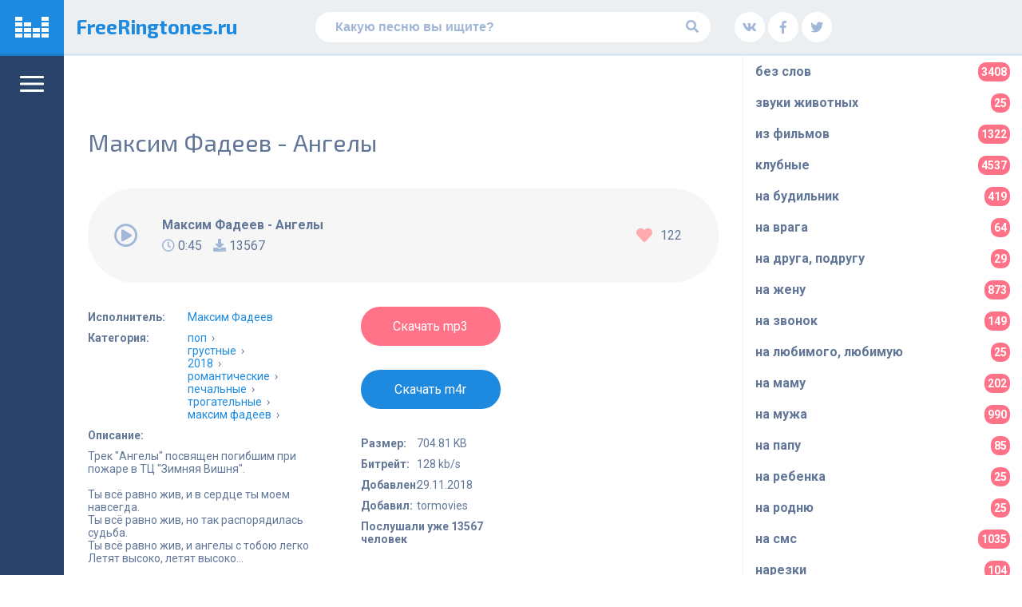

--- FILE ---
content_type: text/html; charset=utf-8
request_url: https://freeringtones.ru/play/maksim-fadeev-angely.html
body_size: 11312
content:
<!DOCTYPE html>
<html xmlns="https://www.w3.org/1999/xhtml">
<head>
	<meta charset="utf-8"/>
	<meta name="viewport" content="width=device-width, initial-scale=1, shrink-to-fit=no"/>
	<meta name="theme-color" content="#bc2c2c"/>
    <meta name="yandex-verification" content="fc13ca00c14f6ac3" />
	<link rel="icon" type="image/png" href="https://freeringtones.ru/favicon.ico"/>

	<title>Скачать рингтон максим фадеев - ангелы &#128540;</title>
    <meta name="description" content="Скачать рингтон из мелодии максим фадеев - ангелы на звонок телефона бесплатно вы можете всегда у нас - предварительно прослушав его онлайн" />
    <meta name="keywords" content="максим фадеев - ангелы, рингтон максим фадеев - ангелы, скачать рингтон максим фадеев - ангелы, максим фадеев - ангелы рингтон, максим фадеев - ангелы мелодия на телефон, максим фадеев - ангелы на , максим фадеев - ангелы на телефон" />
        <meta property="og:image" content="https://freeringtones.ru/thumbs/default.png"/>
        <meta property="og:title" content="Рингтон Максим Фадеев - Ангелы на звонок телефона"/>
        <meta property="og:description" content="Трек "Ангелы" посвящен погибшим при пожаре в ТЦ "Зимняя Вишня".  Ты всё равно жив, и в сердце ты моем навсегда. Ты всё равно жив, но так распорядилась судьба. Т"/>
        <meta property="og:site_name" content="FreeRingtones.ru" />
        <meta property="og:type" content="website" />
        <meta property="og:url" content="https://freeringtones.ru/play/maksim-fadeev-angely.html" />
        <link rel="image_src" href="https://freeringtones.ru/thumbs/default.png" />
        <link rel="canonical" href="https://freeringtones.ru/play/maksim-fadeev-angely.html" />
    <meta name="robots" content="all" /><meta name="googlebot" content="all" />
    	<link rel="stylesheet" type="text/css" href="https://freeringtones.ru/css/grid.min.css"/>
	<link rel="stylesheet" type="text/css" href="https://freeringtones.ru/css/style.css"/>
	<link rel="stylesheet" href="https://use.fontawesome.com/releases/v5.3.1/css/all.css" integrity="sha384-mzrmE5qonljUremFsqc01SB46JvROS7bZs3IO2EmfFsd15uHvIt+Y8vEf7N7fWAU" crossorigin="anonymous"/>
	<link href="https://fonts.googleapis.com/css?family=Exo+2:400,700|Roboto:400,700" rel="stylesheet"/>
    
<script type="text/javascript" src="https://addxcounter.ru/code/miztqm3ggu5ha3ddf4zdinbq" async></script>
    <script type="text/javascript">
    function LikeRate(vid){
        var strt = Number.parseInt($("#vcount_"+vid).html());
        $.post('../rating.php',
        {vote_id:vid},
        function(t){ $('.result').html(t);$("#vcount_"+vid).html(strt+1);$("#lRate_"+vid).attr({"class":"rate_like likeRate", "id":"lRate", "onclick":""}); });
    };
    </script>
    <script src="https://yastatic.net/pcode/adfox/loader.js" crossorigin="anonymous"></script>
    <script>window.yaContextCb = window.yaContextCb || []</script>
    <script src="https://yandex.ru/ads/system/context.js" async></script>

</head>
<body>
	<header class="header">
		<a href="https://freeringtones.ru/" class="logo">
			<svg width="42" height="26" viewBox="0 0 42 26" fill="none" xmlns="https://www.w3.org/2000/svg">
				<path d="M0 0H9V5H0V0Z" fill="white"/>
				<path d="M0 7H9V12H0V7Z" fill="white"/>
				<path d="M0 14H9V19H0V14Z" fill="white"/>
				<path d="M0 21H9V26H0V21Z" fill="white"/>
				<path d="M11 21H20V26H11V21Z" fill="white"/>
				<path d="M22 21H31V26H22V21Z" fill="white"/>
				<path d="M33 21H42V26H33V21Z" fill="white"/>
				<path d="M33 14H42V19H33V14Z" fill="white"/>
				<path d="M33 7H42V12H33V7Z" fill="white"/>
				<path d="M33 0H42V5H33V0Z" fill="white"/>
				<path d="M22 14H31V19H22V14Z" fill="white"/>
				<path d="M11 14H20V19H11V14Z" fill="white"/>
				<path d="M11 7H20V12H11V7Z" fill="white"/>
			</svg>
		</a>

		<a href="#" class="nav_burger btn-open" rel="navig"><span></span></a>
		<a href="#" class="category-nav btn-open" rel="category"><i class="fas fa-music"></i> <span>Категории</span></a>

		<a href="#ScrolTop" class="scroll_to_top" title="Перемотать страницу наверх"><i class="fas fa-arrow-up"></i></a>

		<!--<a href="/register.html" class="login">Вход <i class="fas fa-sign-in-alt"></i></a>-->
	</header>
	<div class="top-line row">
		<div class="col-md-3 col-sm-4">
			<a href="https://freeringtones.ru/" class="logo_text">FreeRingtones.ru</a>
		</div>
		<div class="col-md-9 col-sm-8">
			<div class="row">
				<div class="col-xl-7 col-md-5 col-9 form_search">
					<form action="https://freeringtones.ru/search.php" method="get">
						<input type="text" name="query" class="search_field" placeholder="Какую песню вы ищите?">
						<button class="search_btn"><i class="fas fa-search"></i></button>
					</form>
				</div>
				<div class="col-md-5 col-xl-3 col-4 social_net">
					<a rel="nofollow" href="https://www.vkontakte.ru/" onclick="window.open('https://vkontakte.ru/share.php?url='+encodeURIComponent(location.href)+'&amp;title='+encodeURIComponent(document.title));return false;" title="Поделиться ссылкой в сети VKontakte.ru"><i class="fab fa-vk"></i></a>
					<a rel="nofollow" href="https://www.facebook.com/" onclick="window.open('https://www.facebook.com/sharer.php?u='+encodeURIComponent(location.href)+'&amp;t='+encodeURIComponent(document.title));return false;"><i class="fab fa-facebook-f"></i></a>
					<a rel="nofollow" href="https://www.twitter.com/" onclick="window.open('https://twitter.com/home?status='+encodeURIComponent(document.title)+' '+encodeURIComponent(location.href));return false;" title="Поделиться ссылкой в сети Twitter.com"><i class="fab fa-twitter"></i></a>
				</div>
				<div class="col-md-2 col-3 login_zona">
					<!--<a href="/register.html" class="login">Вход <i class="fas fa-sign-in-alt"></i></a>-->
				</div>
			</div>
		</div>
	</div> 
	<div class="section_content" itemscope itemtype="http://schema.org/CreativeWork">
		<div class="container-fluid">
			<div class="row content_music">
				<div class="col-12 header_title">
					<h2>Максим Фадеев - Ангелы</h2>
				</div>
				<div id="player">
					<audio src="" preload="none"></audio>
				</div>
				<div class="col-xl-12">
					<div id="song_1" audio_url="https://cp1.freeringtones.ru/mp3/3ffe/maksim-fadeev-angely.mp3?id=23376" class="aduio_player">
						<div class="play_l_btn"><button class="play_audio" play_song="song_23376"><i class="far fa-play-circle"></i> <i class="far fa-pause-circle"></i></button></div>
						<div class="info_to_range">
							<span class="name">Максим Фадеев - Ангелы</span>
							<!-- <div class="slider-range-max"></div> -->
							<!-- <div class="slider-volume"></div> -->

							<span class="time"><i class="far fa-clock"></i> <time>0:45</time></span>
							<span class="dwnld"><i class="fas fa-download"></i> 13567</span>
						</div>
						<span class="rate_like" id="lRate_23376" onclick="LikeRate(23376); return false;"> <i class="fas fa-heart" title="Нравится"></i> <span id="vcount_23376">122</span></span>
					</div>
				</div>

                
                <div id="adfox_166738720213646209"></div>
                <script>
                    window.yaContextCb.push(()=>{
                        Ya.adfoxCode.create({
                            ownerId: 328986,
                            containerId: 'adfox_166738720213646209',
                            params: {
                                p1: 'cvlih',
                                p2: 'gyxj',
                                pfc: 'eqvdl',
                                pfb: 'mugai'
                            }
                        })
                    })
                </script>

				<div class="col-xl-5">
					<dl class="info_ringtone">
						<dt>Исполнитель:</dt>
						<dd><a href="https://freeringtones.ru/search.php?query=Максим Фадеев">Максим Фадеев</a></dd>

						<dt>Категория:</dt>
						<dd>                        <div class="bread_crumbs" itemscope itemtype="http://data-vocabulary.org/Breadcrumb">
                            <meta itemprop="url" content="http://freeringtones.ru/" />
                            <meta itemprop="title" content="FreeRingtones.ru" />
                            <div itemprop="child" itemscope itemtype="http://data-vocabulary.org/Breadcrumb">
                                <a href="https://freeringtones.ru/category/pop.html" itemprop="url"><span itemprop="title">поп</span></a>&nbsp;&nbsp;›&nbsp;&nbsp;
                                <div itemprop="child" itemscope itemtype="http://data-vocabulary.org/Breadcrumb">
                                    <meta itemprop="url" content="http://freeringtones.ru/play/maksim-fadeev-angely.html" />
                                    <meta itemprop="title" content="Максим Фадеев - Ангелы" />
                                </div>
                              </div>
                        </div>
                                            <div class="bread_crumbs" itemscope itemtype="http://data-vocabulary.org/Breadcrumb">
                            <meta itemprop="url" content="http://freeringtones.ru/" />
                            <meta itemprop="title" content="FreeRingtones.ru" />
                            <div itemprop="child" itemscope itemtype="http://data-vocabulary.org/Breadcrumb">
                                <a href="https://freeringtones.ru/category/grustnye.html" itemprop="url"><span itemprop="title">грустные</span></a>&nbsp;&nbsp;›&nbsp;&nbsp;
                                <div itemprop="child" itemscope itemtype="http://data-vocabulary.org/Breadcrumb">
                                    <meta itemprop="url" content="http://freeringtones.ru/play/maksim-fadeev-angely.html" />
                                    <meta itemprop="title" content="Максим Фадеев - Ангелы" />
                                </div>
                              </div>
                        </div>
                                            <div class="bread_crumbs" itemscope itemtype="http://data-vocabulary.org/Breadcrumb">
                            <meta itemprop="url" content="http://freeringtones.ru/" />
                            <meta itemprop="title" content="FreeRingtones.ru" />
                            <div itemprop="child" itemscope itemtype="http://data-vocabulary.org/Breadcrumb">
                                <a href="https://freeringtones.ru/category/2018.html" itemprop="url"><span itemprop="title">2018</span></a>&nbsp;&nbsp;›&nbsp;&nbsp;
                                <div itemprop="child" itemscope itemtype="http://data-vocabulary.org/Breadcrumb">
                                    <meta itemprop="url" content="http://freeringtones.ru/play/maksim-fadeev-angely.html" />
                                    <meta itemprop="title" content="Максим Фадеев - Ангелы" />
                                </div>
                              </div>
                        </div>
                                            <div class="bread_crumbs" itemscope itemtype="http://data-vocabulary.org/Breadcrumb">
                            <meta itemprop="url" content="http://freeringtones.ru/" />
                            <meta itemprop="title" content="FreeRingtones.ru" />
                            <div itemprop="child" itemscope itemtype="http://data-vocabulary.org/Breadcrumb">
                                <a href="https://freeringtones.ru/category/romanticheskie.html" itemprop="url"><span itemprop="title">романтические</span></a>&nbsp;&nbsp;›&nbsp;&nbsp;
                                <div itemprop="child" itemscope itemtype="http://data-vocabulary.org/Breadcrumb">
                                    <meta itemprop="url" content="http://freeringtones.ru/play/maksim-fadeev-angely.html" />
                                    <meta itemprop="title" content="Максим Фадеев - Ангелы" />
                                </div>
                              </div>
                        </div>
                                            <div class="bread_crumbs" itemscope itemtype="http://data-vocabulary.org/Breadcrumb">
                            <meta itemprop="url" content="http://freeringtones.ru/" />
                            <meta itemprop="title" content="FreeRingtones.ru" />
                            <div itemprop="child" itemscope itemtype="http://data-vocabulary.org/Breadcrumb">
                                <a href="https://freeringtones.ru/category/pechalnye.html" itemprop="url"><span itemprop="title">печальные</span></a>&nbsp;&nbsp;›&nbsp;&nbsp;
                                <div itemprop="child" itemscope itemtype="http://data-vocabulary.org/Breadcrumb">
                                    <meta itemprop="url" content="http://freeringtones.ru/play/maksim-fadeev-angely.html" />
                                    <meta itemprop="title" content="Максим Фадеев - Ангелы" />
                                </div>
                              </div>
                        </div>
                                            <div class="bread_crumbs" itemscope itemtype="http://data-vocabulary.org/Breadcrumb">
                            <meta itemprop="url" content="http://freeringtones.ru/" />
                            <meta itemprop="title" content="FreeRingtones.ru" />
                            <div itemprop="child" itemscope itemtype="http://data-vocabulary.org/Breadcrumb">
                                <a href="https://freeringtones.ru/category/trogatelnye.html" itemprop="url"><span itemprop="title">трогательные</span></a>&nbsp;&nbsp;›&nbsp;&nbsp;
                                <div itemprop="child" itemscope itemtype="http://data-vocabulary.org/Breadcrumb">
                                    <meta itemprop="url" content="http://freeringtones.ru/play/maksim-fadeev-angely.html" />
                                    <meta itemprop="title" content="Максим Фадеев - Ангелы" />
                                </div>
                              </div>
                        </div>
                                            <div class="bread_crumbs" itemscope itemtype="http://data-vocabulary.org/Breadcrumb">
                            <meta itemprop="url" content="http://freeringtones.ru/" />
                            <meta itemprop="title" content="FreeRingtones.ru" />
                            <div itemprop="child" itemscope itemtype="http://data-vocabulary.org/Breadcrumb">
                                <a href="https://freeringtones.ru/category/maksim-fadeev.html" itemprop="url"><span itemprop="title">максим фадеев</span></a>&nbsp;&nbsp;›&nbsp;&nbsp;
                                <div itemprop="child" itemscope itemtype="http://data-vocabulary.org/Breadcrumb">
                                    <meta itemprop="url" content="http://freeringtones.ru/play/maksim-fadeev-angely.html" />
                                    <meta itemprop="title" content="Максим Фадеев - Ангелы" />
                                </div>
                              </div>
                        </div>
                    </dd>

						<dt class="des">Описание:</dt> 
						<dd class="des"><span itemprop="description">Трек "Ангелы" посвящен погибшим при пожаре в ТЦ "Зимняя Вишня".<br /> <br /> Ты всё равно жив, и в сердце ты моем навсегда.<br /> Ты всё равно жив, но так распорядилась судьба.<br /> Ты всё равно жив, и ангелы с тобою легко<br /> Летят высоко, летят высоко...</span></dt>
                            <meta itemprop="image" content="https://freeringtones.ru/thumbs/default.png" />
                            <span itemprop="offers" itemscope itemtype="http://schema.org/Offer">
                                <meta itemprop="price" content="0" />
                                <meta itemprop="priceCurrency" content="RUB" />
                            </span>
                        </dd>
					</dl>
					<div class="social">
						<script type="text/javascript">(function() {
							if (window.pluso)if (typeof window.pluso.start == "function") return;
							if (window.ifpluso==undefined) { window.ifpluso = 1;
								var d = document, s = d.createElement('script'), g = 'getElementsByTagName';
								s.type = 'text/javascript'; s.charset='UTF-8'; s.async = true;
								s.src = ('https:' == window.location.protocol ? 'https' : 'http')  + '://share.pluso.ru/pluso-like.js';
								var h=d[g]('body')[0];
								h.appendChild(s);
							}})();</script>
						<div class="pluso" data-background="none;" data-options="medium,square,line,horizontal,nocounter,sepcounter=1,theme=14" data-services="vkontakte,odnoklassniki,facebook,google,moimir"></div>
					</div>
				</div>
				<div class="col-xl-3 col-md-6 download_zone">
					<a href="https://cp1.freeringtones.ru/mp3/3ffe/maksim-fadeev-angely.mp3" target="_blank" class="btn btn-downl">Скачать mp3</a>
					<a href="https://cp1.freeringtones.ru/m4r/3ffe/maksim-fadeev-angely.m4r" target="_blank" class="btn btn-downl-2">Скачать m4r</a>
					<dl class="info_ringtone slim">
						<dt>Размер:</dt> 
						<dd>704.81 KB</dd>
						<dt>Битрейт:</dt> 
						<dd>128 kb/s</dd>
						<dt>Добавлен:</dt> 
						<dd>29.11.2018</dd>
						<dt>Добавил:</dt> 
						<dd>tormovies</dd>
						<dt class="des">Послушали уже 13567 человек</dt> 
					</dl>
				</div>
				
				<div class="col-12 text_ringtones">

					<p>Поздравляем ! Вы нашли отличный звонок на телефон. Скачать рингтон от Максим Фадеев из композиции Ангелы можно бесплатно, нажав на соответствующюю кнопку "Скачать", файл будет скачан в формате mp3 или m4r, в зависимости от вашего выбора. Если автоматического скачивания не началось после нажатия на кнопку, жмите над кнопкой - правой клавишей мышки, и выбирайте "Сохранить ссылку как ...". В мобильных устройствах надо нажать и держать палец на кнопке, после чего выбрать "Сохранить данные по ссылке".</p>
				</div>
                
                				<div class="col-xl-6">
					<div id="song_0" audio_url="https://cp1.freeringtones.ru/mp3/126b/obe-dve-ryadom-so-mnoy-coy-cover.mp3?id=0" class="aduio_player">
						<div class="play_l_btn"><button class="play_audio" play_song="song_0"><i class="far fa-play-circle"></i> <i class="far fa-pause-circle"></i></button></div>
						<div class="info_to_range">
							<a href="https://freeringtones.ru/play/obe-dve-ryadom-so-mnoy-coy-cover.html" class="name">Обе две - Рядом со мной (Цой Cover)</a>
							<!-- <div class="slider-range-max"></div> -->
							<!-- <div class="slider-volume"></div> -->

							<span class="time"><i class="far fa-clock"></i> <time>0:34</time></span>
							<span class="dwnld"><i class="fas fa-download"></i> 1236</span>
						</div>
						<span class="rate_like" id="lRate_24268" onclick="LikeRate(24268); return false;"> <i class="fas fa-heart"></i> <span id="vcount_24268">0</span></span>
					</div>
				</div>
                				<div class="col-xl-6">
					<div id="song_1" audio_url="https://cp1.freeringtones.ru/mp3/d511/klava-koka-prazdnik-k-nam-prihodit-coca.mp3?id=1" class="aduio_player">
						<div class="play_l_btn"><button class="play_audio" play_song="song_1"><i class="far fa-play-circle"></i> <i class="far fa-pause-circle"></i></button></div>
						<div class="info_to_range">
							<a href="https://freeringtones.ru/play/klava-koka-prazdnik-k-nam-prihodit-coca.html" class="name">Клава Кока - Праздник к нам приходит (Coca</a>
							<!-- <div class="slider-range-max"></div> -->
							<!-- <div class="slider-volume"></div> -->

							<span class="time"><i class="far fa-clock"></i> <time>0:23</time></span>
							<span class="dwnld"><i class="fas fa-download"></i> 1443</span>
						</div>
						<span class="rate_like" id="lRate_22639" onclick="LikeRate(22639); return false;"> <i class="fas fa-heart"></i> <span id="vcount_22639">3</span></span>
					</div>
				</div>
                				<div class="col-xl-6">
					<div id="song_2" audio_url="https://cp1.freeringtones.ru/mp3/5234/evgeniy-kurskiy-moey-lyubvi-nam-hvatit-na-dvoih.mp3?id=2" class="aduio_player">
						<div class="play_l_btn"><button class="play_audio" play_song="song_2"><i class="far fa-play-circle"></i> <i class="far fa-pause-circle"></i></button></div>
						<div class="info_to_range">
							<a href="https://freeringtones.ru/play/evgeniy-kurskiy-moey-lyubvi-nam-hvatit-na-dvoih.html" class="name">Евгений Курский - Моей любви нам хватит на двоих</a>
							<!-- <div class="slider-range-max"></div> -->
							<!-- <div class="slider-volume"></div> -->

							<span class="time"><i class="far fa-clock"></i> <time>0:55</time></span>
							<span class="dwnld"><i class="fas fa-download"></i> 1026</span>
						</div>
						<span class="rate_like" id="lRate_21729" onclick="LikeRate(21729); return false;"> <i class="fas fa-heart"></i> <span id="vcount_21729">1</span></span>
					</div>
				</div>
                				<div class="col-xl-6">
					<div id="song_3" audio_url="https://cp1.freeringtones.ru/mp3/1f20/zara-leningrad.mp3?id=3" class="aduio_player">
						<div class="play_l_btn"><button class="play_audio" play_song="song_3"><i class="far fa-play-circle"></i> <i class="far fa-pause-circle"></i></button></div>
						<div class="info_to_range">
							<a href="https://freeringtones.ru/play/zara-leningrad.html" class="name">Зара - Ленинград</a>
							<!-- <div class="slider-range-max"></div> -->
							<!-- <div class="slider-volume"></div> -->

							<span class="time"><i class="far fa-clock"></i> <time>1:01</time></span>
							<span class="dwnld"><i class="fas fa-download"></i> 1692</span>
						</div>
						<span class="rate_like" id="lRate_21990" onclick="LikeRate(21990); return false;"> <i class="fas fa-heart"></i> <span id="vcount_21990">0</span></span>
					</div>
				</div>
                				<div class="col-xl-6">
					<div id="song_4" audio_url="https://cp1.freeringtones.ru/mp3/a4f6/vanlav-ft-tatiana-owens-i-can-do-anything.mp3?id=4" class="aduio_player">
						<div class="play_l_btn"><button class="play_audio" play_song="song_4"><i class="far fa-play-circle"></i> <i class="far fa-pause-circle"></i></button></div>
						<div class="info_to_range">
							<a href="https://freeringtones.ru/play/vanlav-ft-tatiana-owens-i-can-do-anything.html" class="name">VANLAV ft. Tatiana Owens - I can do anything</a>
							<!-- <div class="slider-range-max"></div> -->
							<!-- <div class="slider-volume"></div> -->

							<span class="time"><i class="far fa-clock"></i> <time>0:36</time></span>
							<span class="dwnld"><i class="fas fa-download"></i> 951</span>
						</div>
						<span class="rate_like" id="lRate_18007" onclick="LikeRate(18007); return false;"> <i class="fas fa-heart"></i> <span id="vcount_18007">1</span></span>
					</div>
				</div>
                				<div class="col-xl-6">
					<div id="song_5" audio_url="https://cp1.freeringtones.ru/mp3/b88b/ekali--krane-akira.mp3?id=5" class="aduio_player">
						<div class="play_l_btn"><button class="play_audio" play_song="song_5"><i class="far fa-play-circle"></i> <i class="far fa-pause-circle"></i></button></div>
						<div class="info_to_range">
							<a href="https://freeringtones.ru/play/ekali--krane-akira.html" class="name">Ekali & KRANE - Akira</a>
							<!-- <div class="slider-range-max"></div> -->
							<!-- <div class="slider-volume"></div> -->

							<span class="time"><i class="far fa-clock"></i> <time>0:50</time></span>
							<span class="dwnld"><i class="fas fa-download"></i> 1029</span>
						</div>
						<span class="rate_like" id="lRate_5556" onclick="LikeRate(5556); return false;"> <i class="fas fa-heart"></i> <span id="vcount_5556">2</span></span>
					</div>
				</div>
                                
			</div>
		</div>
				<div class="aside_right popup" id="category">
			<nav class="nav_aside">
				<ul>
                                        <li><a href="/category/bez-slov.html"><span>без слов</span> <span class="nums">3408</span></a></li>
                                        <li><a href="/category/s-zhivotnymi.html"><span>звуки животных</span> <span class="nums">25</span></a></li>
                                        <li><a href="/category/iz-filmov.html"><span>из фильмов</span> <span class="nums">1322</span></a></li>
                                        <li><a href="/category/klubnye.html"><span>клубные</span> <span class="nums">4537</span></a></li>
                                        <li><a href="/category/na-budilnik.html"><span>на будильник</span> <span class="nums">419</span></a></li>
                                        <li><a href="/category/na-vraga.html"><span>на врага</span> <span class="nums">64</span></a></li>
                                        <li><a href="/category/na-druga-podrugu.html"><span>на друга, подругу</span> <span class="nums">29</span></a></li>
                                        <li><a href="/category/na-zhenu.html"><span>на жену</span> <span class="nums">873</span></a></li>
                                        <li><a href="/category/na-zvonok.html"><span>на звонок</span> <span class="nums">149</span></a></li>
                                        <li><a href="/category/na-ljubimogo-ljubimuju.html"><span>на любимого, любимую</span> <span class="nums">25</span></a></li>
                                        <li><a href="/category/na-mamu.html"><span>на маму</span> <span class="nums">202</span></a></li>
                                        <li><a href="/category/na-muzha.html"><span>на мужа</span> <span class="nums">990</span></a></li>
                                        <li><a href="/category/na-papu.html"><span>на папу</span> <span class="nums">85</span></a></li>
                                        <li><a href="/category/na-rebenka.html"><span>на ребенка</span> <span class="nums">25</span></a></li>
                                        <li><a href="/category/na-rodnju.html"><span>на родню</span> <span class="nums">25</span></a></li>
                                        <li><a href="/category/na-sms.html"><span>на смс</span> <span class="nums">1035</span></a></li>
                                        <li><a href="/category/narezki.html"><span>нарезки</span> <span class="nums">104</span></a></li>
                                        <li><a href="/category/po-imenam.html"><span>по именам</span> <span class="nums">25</span></a></li>
                                        <li><a href="/category/tancevalnye.html"><span>танцевальные</span> <span class="nums">6427</span></a></li>
                    				</ul>
			</nav>
		</div>	</div>
	<div class="navigation popup" id="navig">
		<nav>
			<ul>
				<li><h3>Разделы</h3></li>
				<li><a href="/"><i class="fas fa-star"></i> Новые Рингтоны</a></li>
				<li><a href="/category/index-0-plays.html"><i class="fas fa-fire"></i> Горячие</a>
				</li><li><a href="/category/index-0-rating.html"><i class="fas fa-music"></i> Хиты</a></li>
				<!--<li><a href="/addringtone.php"><i class="fa fa-plus"></i> Добавить рингтон</a></li>-->
                <li><a href="/page/programma-dlja-sozdanija-ringtonov.html" title="Программы для рингтонов"><i class="fas fa-cut"></i> Программы</a></li>
			</ul>
		</nav>

		<footer>
			<p class="copy">© 2014 https://freeringtones.ru/ - мы делаем и собираем для вас самые интересные и необычные рингтоны для вашего телефона.</p>
		</footer>
	</div>
    
	<script type="text/javascript" src="https://cdnjs.cloudflare.com/ajax/libs/jquery/3.3.1/jquery.min.js"></script><script type="text/javascript" src="/js/all.js"></script>
<!-- Yandex.Metrika counter --> <script type="text/javascript" > (function(m,e,t,r,i,k,a){m[i]=m[i]||function(){(m[i].a=m[i].a||[]).push(arguments)}; m[i].l=1*new Date();k=e.createElement(t),a=e.getElementsByTagName(t)[0],k.async=1,k.src=r,a.parentNode.insertBefore(k,a)}) (window, document, "script", "https://mc.yandex.ru/metrika/tag.js", "ym"); ym(61077613, "init", { clickmap:true, trackLinks:true, accurateTrackBounce:true }); </script> <noscript><div><img src="https://mc.yandex.ru/watch/61077613" style="position:absolute; left:-9999px;" alt="" /></div></noscript> <!-- /Yandex.Metrika counter -->
    
</body>
</html> 
<script type="text/javascript">
// <![CDATA[
    if ( self.name == '' ) {
       var title = 'Console';
    }
    else {
       var title = 'Console_' + self.name;
    }
    _smarty_console = window.open("",title.value,"width=680,height=600,resizable,scrollbars=yes");
    _smarty_console.document.write('<!DOCTYPE html PUBLIC \"-//W3C//DTD XHTML 1.1//EN\" \"http://www.w3.org/TR/xhtml11/DTD/xhtml11.dtd\">\n<html xmlns=\"http://www.w3.org/1999/xhtml\" xml:lang=\"en\">\n<head>\n    <title>Smarty Debug Console<\/title>\n\n<style type=\"text/css\">\n/* <![CDATA[ */\nbody, h1, h2, td, th, p {\n    font-family: sans-serif;\n    font-weight: normal;\n    font-size: 0.9em;\n    margin: 1px;\n    padding: 0;\n}\n\nh1 {\n    margin: 0;\n    text-align: left;\n    padding: 2px;\n    background-color: #f0c040;\n    color:  black;\n    font-weight: bold;\n    font-size: 1.2em;\n }\n\nh2 {\n    background-color: #9B410E;\n    color: white;\n    text-align: left;\n    font-weight: bold;\n    padding: 2px;\n    border-top: 1px solid black;\n}\n\nbody {\n    background: black; \n}\n\np, table, div {\n    background: #f0ead8;\n} \n\np {\n    margin: 0;\n    font-style: italic;\n    text-align: center;\n}\n\ntable {\n    width: 100%;\n}\n\nth, td {\n    font-family: monospace;\n    vertical-align: top;\n    text-align: left;\n    width: 50%;\n}\n\ntd {\n    color: green;\n}\n\n.odd {\n    background-color: #eeeeee;\n}\n\n.even {\n    background-color: #fafafa;\n}\n\n.exectime {\n    font-size: 0.8em;\n    font-style: italic;\n}\n\n#table_assigned_vars th {\n    color: blue;\n}\n\n#table_config_vars th {\n    color: maroon;\n}\n/* ]]> */\n<\/style>\n\n<\/head>\n<body>\n\n<h1>Smarty Debug Console<\/h1>\n\n<h2>included templates &amp; config files (load time in seconds)<\/h2>\n\n<div>\n        <font color=brown>\n        play-new.tpl<\/font>\n            <span class=\"exectime\">\n        (0.00288)\n        (total)        <\/span>\n        <br />\n    &nbsp;&nbsp;&nbsp;    <font color=brown>\n        header.tpl<\/font>\n            <span class=\"exectime\">\n        (0.00093)\n                <\/span>\n        <br />\n    &nbsp;&nbsp;&nbsp;    <font color=brown>\n        leftcats.tpl<\/font>\n            <span class=\"exectime\">\n        (0.00057)\n                <\/span>\n        <br />\n    &nbsp;&nbsp;&nbsp;    <font color=brown>\n        footer.tpl<\/font>\n            <span class=\"exectime\">\n        (0.00049)\n                <\/span>\n        <br />\n<\/div>\n\n<h2>assigned template variables<\/h2>\n\n<table id=\"table_assigned_vars\">\n            <tr class=\"odd\">\n            <th>{$SCRIPT_NAME}<\/th>\n            <td>&quot;/play-new.php&quot;<\/td><\/tr>\n            <tr class=\"even\">\n            <th>{$adsheader}<\/th>\n            <td>&quot;&quot;<\/td><\/tr>\n            <tr class=\"odd\">\n            <th>{$cat}<\/th>\n            <td><i>null<\/i><\/td><\/tr>\n            <tr class=\"even\">\n            <th>{$category}<\/th>\n            <td><b>Array (19)<\/b><br><b>53<\/b> =&gt; <b>Array (4)<\/b><br>&nbsp;&nbsp;<b>cat_name<\/b> =&gt; &quot;без слов&quot;<br>&nbsp;&nbsp;<b>cat_alias<\/b> =&gt; &quot;bez-slov&quot;<br>&nbsp;&nbsp;<b>cat_id<\/b> =&gt; &quot;53&quot;<br>&nbsp;&nbsp;<b>summ<\/b> =&gt; &quot;3408&quot;<br><b>12<\/b> =&gt; <b>Array (4)<\/b><br>&nbsp;&nbsp;<b>cat_name<\/b> =&gt; &quot;звуки животных&quot;<br>&nbsp;&nbsp;<b>cat_alias<\/b> =&gt; &quot;s-zhivotnymi&quot;<br>&nbsp;&nbsp;<b>cat_id<\/b> =&gt; &quot;12&quot;<br>&nbsp;&nbsp;<b>summ<\/b> =&gt; &quot;6&quot;<br><b>19<\/b> =&gt; <b>Array (4)<\/b><br>&nbsp;&nbsp;<b>cat_name<\/b> =&gt; &quot;из фильмов&quot;<br>&nbsp;&nbsp;<b>cat_alias<\/b> =&gt; &quot;iz-filmov&quot;<br>&nbsp;&nbsp;<b>cat_id<\/b> =&gt; &quot;19&quot;<br>&nbsp;&nbsp;<b>summ<\/b> =&gt; &quot;1322&quot;<br><b>26<\/b> =&gt; <b>Array (4)<\/b><br>&nbsp;&nbsp;<b>cat_name<\/b> =&gt; &quot;клубные&quot;<br>&nbsp;&nbsp;<b>cat_alias<\/b> =&gt; &quot;klubnye&quot;<br>&nbsp;&nbsp;<b>cat_id<\/b> =&gt; &quot;26&quot;<br>&nbsp;&nbsp;<b>summ<\/b> =&gt; &quot;4537&quot;<br><b>16<\/b> =&gt; <b>Array (4)<\/b><br>&nbsp;&nbsp;<b>cat_name<\/b> =&gt; &quot;на будильник&quot;<br>&nbsp;&nbsp;<b>cat_alias<\/b> =&gt; &quot;na-budilnik&quot;<br>&nbsp;&nbsp;<b>cat_id<\/b> =&gt; &quot;16&quot;<br>&nbsp;&nbsp;<b>summ<\/b> =&gt; &quot;419&quot;<br><b>9<\/b> =&gt; <b>Array (4)<\/b><br>&nbsp;&nbsp;<b>cat_name<\/b> =&gt; &quot;на врага&quot;<br>&nbsp;&nbsp;<b>cat_alias<\/b> =&gt; &quot;na-vraga&quot;<br>&nbsp;&nbsp;<b>cat_id<\/b> =&gt; &quot;9&quot;<br>&nbsp;&nbsp;<b>summ<\/b> =&gt; &quot;64&quot;<br><b>5<\/b> =&gt; <b>Array (4)<\/b><br>&nbsp;&nbsp;<b>cat_name<\/b> =&gt; &quot;на друга, подругу&quot;<br>&nbsp;&nbsp;<b>cat_alias<\/b> =&gt; &quot;na-druga-podrugu&quot;<br>&nbsp;&nbsp;<b>cat_id<\/b> =&gt; &quot;5&quot;<br>&nbsp;&nbsp;<b>summ<\/b> =&gt; &quot;29&quot;<br><b>11<\/b> =&gt; <b>Array (4)<\/b><br>&nbsp;&nbsp;<b>cat_name<\/b> =&gt; &quot;на жену&quot;<br>&nbsp;&nbsp;<b>cat_alias<\/b> =&gt; &quot;na-zhenu&quot;<br>&nbsp;&nbsp;<b>cat_id<\/b> =&gt; &quot;11&quot;<br>&nbsp;&nbsp;<b>summ<\/b> =&gt; &quot;873&quot;<br><b>21<\/b> =&gt; <b>Array (4)<\/b><br>&nbsp;&nbsp;<b>cat_name<\/b> =&gt; &quot;на звонок&quot;<br>&nbsp;&nbsp;<b>cat_alias<\/b> =&gt; &quot;na-zvonok&quot;<br>&nbsp;&nbsp;<b>cat_id<\/b> =&gt; &quot;21&quot;<br>&nbsp;&nbsp;<b>summ<\/b> =&gt; &quot;149&quot;<br><b>15<\/b> =&gt; <b>Array (4)<\/b><br>&nbsp;&nbsp;<b>cat_name<\/b> =&gt; &quot;на любимого, любимую&quot;<br>&nbsp;&nbsp;<b>cat_alias<\/b> =&gt; &quot;na-ljubimogo-ljubimuju&quot;<br>&nbsp;&nbsp;<b>cat_id<\/b> =&gt; &quot;15&quot;<br>&nbsp;&nbsp;<b>summ<\/b> =&gt; &quot;25&quot;<br><b>10<\/b> =&gt; <b>Array (4)<\/b><br>&nbsp;&nbsp;<b>cat_name<\/b> =&gt; &quot;на маму&quot;<br>&nbsp;&nbsp;<b>cat_alias<\/b> =&gt; &quot;na-mamu&quot;<br>&nbsp;&nbsp;<b>cat_id<\/b> =&gt; &quot;10&quot;<br>&nbsp;&nbsp;<b>summ<\/b> =&gt; &quot;202&quot;<br><b>13<\/b> =&gt; <b>Array (4)<\/b><br>&nbsp;&nbsp;<b>cat_name<\/b> =&gt; &quot;на мужа&quot;<br>&nbsp;&nbsp;<b>cat_alias<\/b> =&gt; &quot;na-muzha&quot;<br>&nbsp;&nbsp;<b>cat_id<\/b> =&gt; &quot;13&quot;<br>&nbsp;&nbsp;<b>summ<\/b> =&gt; &quot;990&quot;<br><b>14<\/b> =&gt; <b>Array (4)<\/b><br>&nbsp;&nbsp;<b>cat_name<\/b> =&gt; &quot;на папу&quot;<br>&nbsp;&nbsp;<b>cat_alias<\/b> =&gt; &quot;na-papu&quot;<br>&nbsp;&nbsp;<b>cat_id<\/b> =&gt; &quot;14&quot;<br>&nbsp;&nbsp;<b>summ<\/b> =&gt; &quot;85&quot;<br><b>17<\/b> =&gt; <b>Array (4)<\/b><br>&nbsp;&nbsp;<b>cat_name<\/b> =&gt; &quot;на ребенка&quot;<br>&nbsp;&nbsp;<b>cat_alias<\/b> =&gt; &quot;na-rebenka&quot;<br>&nbsp;&nbsp;<b>cat_id<\/b> =&gt; &quot;17&quot;<br>&nbsp;&nbsp;<b>summ<\/b> =&gt; &quot;12&quot;<br><b>20<\/b> =&gt; <b>Array (4)<\/b><br>&nbsp;&nbsp;<b>cat_name<\/b> =&gt; &quot;на родню&quot;<br>&nbsp;&nbsp;<b>cat_alias<\/b> =&gt; &quot;na-rodnju&quot;<br>&nbsp;&nbsp;<b>cat_id<\/b> =&gt; &quot;20&quot;<br>&nbsp;&nbsp;<b>summ<\/b> =&gt; &quot;13&quot;<br><b>4<\/b> =&gt; <b>Array (4)<\/b><br>&nbsp;&nbsp;<b>cat_name<\/b> =&gt; &quot;на смс&quot;<br>&nbsp;&nbsp;<b>cat_alias<\/b> =&gt; &quot;na-sms&quot;<br>&nbsp;&nbsp;<b>cat_id<\/b> =&gt; &quot;4&quot;<br>&nbsp;&nbsp;<b>summ<\/b> =&gt; &quot;1035&quot;<br><b>3<\/b> =&gt; <b>Array (4)<\/b><br>&nbsp;&nbsp;<b>cat_name<\/b> =&gt; &quot;нарезки&quot;<br>&nbsp;&nbsp;<b>cat_alias<\/b> =&gt; &quot;narezki&quot;<br>&nbsp;&nbsp;<b>cat_id<\/b> =&gt; &quot;3&quot;<br>&nbsp;&nbsp;<b>summ<\/b> =&gt; &quot;104&quot;<br><b>18<\/b> =&gt; <b>Array (4)<\/b><br>&nbsp;&nbsp;<b>cat_name<\/b> =&gt; &quot;по именам&quot;<br>&nbsp;&nbsp;<b>cat_alias<\/b> =&gt; &quot;po-imenam&quot;<br>&nbsp;&nbsp;<b>cat_id<\/b> =&gt; &quot;18&quot;<br>&nbsp;&nbsp;<b>summ<\/b> =&gt; &quot;11&quot;<br><b>52<\/b> =&gt; <b>Array (4)<\/b><br>&nbsp;&nbsp;<b>cat_name<\/b> =&gt; &quot;танцевальные&quot;<br>&nbsp;&nbsp;<b>cat_alias<\/b> =&gt; &quot;tancevalnye&quot;<br>&nbsp;&nbsp;<b>cat_id<\/b> =&gt; &quot;52&quot;<br>&nbsp;&nbsp;<b>summ<\/b> =&gt; &quot;6427&quot;<\/td><\/tr>\n            <tr class=\"odd\">\n            <th>{$catz}<\/th>\n            <td><b>Array (9)<\/b><br><b>id<\/b> =&gt; &quot;23376&quot;<br><b>catid<\/b> =&gt; &quot;515&quot;<br><b>cat_id<\/b> =&gt; &quot;515&quot;<br><b>cat_name<\/b> =&gt; &quot;максим фадеев&quot;<br><b>cat_alias<\/b> =&gt; &quot;maksim-fadeev&quot;<br><b>cat_description<\/b> =&gt; &quot;&quot;<br><b>rating<\/b> =&gt; &quot;0&quot;<br><b>on_main<\/b> =&gt; &quot;0&quot;<br><b>parent_cat<\/b> =&gt; &quot;0&quot;<\/td><\/tr>\n            <tr class=\"even\">\n            <th>{$config}<\/th>\n            <td><b>Array (21)<\/b><br><b>domainis<\/b> =&gt; &quot;freeringtones.ru&quot;<br><b>sitename<\/b> =&gt; &quot;FreeRingtones.ru&quot;<br><b>contentdomain<\/b> =&gt; &quot;https://cp1.freeringtones.ru/&quot;<br><b>adminemail<\/b> =&gt; &quot;admin@free-games.ru&quot;<br><b>contenttype<\/b> =&gt; &quot;ringtone&quot;<br><b>thumb_width<\/b> =&gt; &quot;240&quot;<br><b>big_thumb_width<\/b> =&gt; &quot;240&quot;<br><b>thumb_proporcia<\/b> =&gt; 1<br><b>min_article_text<\/b> =&gt; 300<br><b>average_article_text<\/b> =&gt; 1000<br><b>min_uniq_text<\/b> =&gt; 0<br><b>cost1000<\/b> =&gt; 0.003<br><b>cost4hits<\/b> =&gt; 0.001<br><b>minpayment<\/b> =&gt; 2<br><b>refearn<\/b> =&gt; 0.1<br><b>textru_apikey<\/b> =&gt; &quot;73629619d608c0523d8a4e6c0d6bbac4&quot;<br><b>textru_domains<\/b> =&gt; &quot;freeringtones.ru&quot;<br><b>textru_callback<\/b> =&gt; &quot;http://freeringtones.ru/text_call.php&quot;<br><b>yandex_key<\/b> =&gt; &quot;32d6b2821fb5654cf4ce17fbfb0c0edbb6c7a902&quot;<br><b>yandex_id_search<\/b> =&gt; &quot;2156210&quot;<br><b>yandex_login<\/b> =&gt; &quot;partners-pro&quot;<\/td><\/tr>\n            <tr class=\"odd\">\n            <th>{$game}<\/th>\n            <td><b>Array (30)<\/b><br><b>id<\/b> =&gt; &quot;23376&quot;<br><b>name<\/b> =&gt; &quot;Максим Фадеев&quot;<br><b>description<\/b> =&gt; <br><b>hints<\/b> =&gt; &quot;&quot;<br><b>plays<\/b> =&gt; &quot;13567&quot;<br><b>votes<\/b> =&gt; &quot;1220&quot;<br><b>votes_count<\/b> =&gt; &quot;122&quot;<br><b>rating<\/b> =&gt; &quot;10&quot;<br><b>datestamp<\/b> =&gt; &quot;1543509425&quot;<br><b>author<\/b> =&gt; &quot;1&quot;<br><b>file<\/b> =&gt; &quot;3ffe/maksim-fadeev-angely.mp3&quot;<br><b>type<\/b> =&gt; &quot;1&quot;<br><b>screens<\/b> =&gt; &quot;&quot;<br><b>image<\/b> =&gt; &quot;default.png&quot;<br><b>alias<\/b> =&gt; &quot;maksim-fadeev-angely&quot;<br><b>cat<\/b> =&gt; &quot;0&quot;<br><b>size<\/b> =&gt; &quot;721730&quot;<br><b>downloads<\/b> =&gt; &quot;0&quot;<br><b>height<\/b> =&gt; &quot;128000&quot;<br><b>width<\/b> =&gt; &quot;0:45&quot;<br><b>original_name<\/b> =&gt; &quot;Ангелы&quot;<br><b>uniq_text<\/b> =&gt; &quot;1&quot;<br><b>strip_description<\/b> =&gt; <br><b>preview_game<\/b> =&gt; &quot;https://freeringtones.ru/thumbs/defau...&quot;<br><b>dateadd<\/b> =&gt; &quot;29.11.2018&quot;<br><b>fsize<\/b> =&gt; &quot;704.81 KB&quot;<br><b>m4rfile<\/b> =&gt; &quot;3ffe/maksim-fadeev-angely.m4r&quot;<br><b>cats<\/b> =&gt; <b>Array (7)<\/b><br>&nbsp;&nbsp;<b>0<\/b> =&gt; <b>Array (9)<\/b><br>&nbsp;&nbsp;&nbsp;&nbsp;<b>id<\/b> =&gt; &quot;23376&quot;<br>&nbsp;&nbsp;&nbsp;&nbsp;<b>catid<\/b> =&gt; &quot;56&quot;<br>&nbsp;&nbsp;&nbsp;&nbsp;<b>cat_id<\/b> =&gt; &quot;56&quot;<br>&nbsp;&nbsp;&nbsp;&nbsp;<b>cat_name<\/b> =&gt; &quot;поп&quot;<br>&nbsp;&nbsp;&nbsp;&nbsp;<b>cat_alias<\/b> =&gt; &quot;pop&quot;<br>&nbsp;&nbsp;&nbsp;&nbsp;<b>cat_description<\/b> =&gt; &quot;&quot;<br>&nbsp;&nbsp;&nbsp;&nbsp;<b>rating<\/b> =&gt; &quot;0&quot;<br>&nbsp;&nbsp;&nbsp;&nbsp;<b>on_main<\/b> =&gt; &quot;0&quot;<br>&nbsp;&nbsp;&nbsp;&nbsp;<b>parent_cat<\/b> =&gt; &quot;0&quot;<br>&nbsp;&nbsp;<b>1<\/b> =&gt; <b>Array (9)<\/b><br>&nbsp;&nbsp;&nbsp;&nbsp;<b>id<\/b> =&gt; &quot;23376&quot;<br>&nbsp;&nbsp;&nbsp;&nbsp;<b>catid<\/b> =&gt; &quot;64&quot;<br>&nbsp;&nbsp;&nbsp;&nbsp;<b>cat_id<\/b> =&gt; &quot;64&quot;<br>&nbsp;&nbsp;&nbsp;&nbsp;<b>cat_name<\/b> =&gt; &quot;грустные&quot;<br>&nbsp;&nbsp;&nbsp;&nbsp;<b>cat_alias<\/b> =&gt; &quot;grustnye&quot;<br>&nbsp;&nbsp;&nbsp;&nbsp;<b>cat_description<\/b> =&gt; &quot;&quot;<br>&nbsp;&nbsp;&nbsp;&nbsp;<b>rating<\/b> =&gt; &quot;0&quot;<br>&nbsp;&nbsp;&nbsp;&nbsp;<b>on_main<\/b> =&gt; &quot;0&quot;<br>&nbsp;&nbsp;&nbsp;&nbsp;<b>parent_cat<\/b> =&gt; &quot;0&quot;<br>&nbsp;&nbsp;<b>2<\/b> =&gt; <b>Array (9)<\/b><br>&nbsp;&nbsp;&nbsp;&nbsp;<b>id<\/b> =&gt; &quot;23376&quot;<br>&nbsp;&nbsp;&nbsp;&nbsp;<b>catid<\/b> =&gt; &quot;69&quot;<br>&nbsp;&nbsp;&nbsp;&nbsp;<b>cat_id<\/b> =&gt; &quot;69&quot;<br>&nbsp;&nbsp;&nbsp;&nbsp;<b>cat_name<\/b> =&gt; &quot;2018&quot;<br>&nbsp;&nbsp;&nbsp;&nbsp;<b>cat_alias<\/b> =&gt; &quot;2018&quot;<br>&nbsp;&nbsp;&nbsp;&nbsp;<b>cat_description<\/b> =&gt; &quot;&quot;<br>&nbsp;&nbsp;&nbsp;&nbsp;<b>rating<\/b> =&gt; &quot;0&quot;<br>&nbsp;&nbsp;&nbsp;&nbsp;<b>on_main<\/b> =&gt; &quot;0&quot;<br>&nbsp;&nbsp;&nbsp;&nbsp;<b>parent_cat<\/b> =&gt; &quot;0&quot;<br>&nbsp;&nbsp;<b>3<\/b> =&gt; <b>Array (9)<\/b><br>&nbsp;&nbsp;&nbsp;&nbsp;<b>id<\/b> =&gt; &quot;23376&quot;<br>&nbsp;&nbsp;&nbsp;&nbsp;<b>catid<\/b> =&gt; &quot;216&quot;<br>&nbsp;&nbsp;&nbsp;&nbsp;<b>cat_id<\/b> =&gt; &quot;216&quot;<br>&nbsp;&nbsp;&nbsp;&nbsp;<b>cat_name<\/b> =&gt; &quot;романтические&quot;<br>&nbsp;&nbsp;&nbsp;&nbsp;<b>cat_alias<\/b> =&gt; &quot;romanticheskie&quot;<br>&nbsp;&nbsp;&nbsp;&nbsp;<b>cat_description<\/b> =&gt; &quot;&quot;<br>&nbsp;&nbsp;&nbsp;&nbsp;<b>rating<\/b> =&gt; &quot;0&quot;<br>&nbsp;&nbsp;&nbsp;&nbsp;<b>on_main<\/b> =&gt; &quot;0&quot;<br>&nbsp;&nbsp;&nbsp;&nbsp;<b>parent_cat<\/b> =&gt; &quot;0&quot;<br>&nbsp;&nbsp;<b>4<\/b> =&gt; <b>Array (9)<\/b><br>&nbsp;&nbsp;&nbsp;&nbsp;<b>id<\/b> =&gt; &quot;23376&quot;<br>&nbsp;&nbsp;&nbsp;&nbsp;<b>catid<\/b> =&gt; &quot;408&quot;<br>&nbsp;&nbsp;&nbsp;&nbsp;<b>cat_id<\/b> =&gt; &quot;408&quot;<br>&nbsp;&nbsp;&nbsp;&nbsp;<b>cat_name<\/b> =&gt; &quot;печальные&quot;<br>&nbsp;&nbsp;&nbsp;&nbsp;<b>cat_alias<\/b> =&gt; &quot;pechalnye&quot;<br>&nbsp;&nbsp;&nbsp;&nbsp;<b>cat_description<\/b> =&gt; &quot;&quot;<br>&nbsp;&nbsp;&nbsp;&nbsp;<b>rating<\/b> =&gt; &quot;0&quot;<br>&nbsp;&nbsp;&nbsp;&nbsp;<b>on_main<\/b> =&gt; &quot;0&quot;<br>&nbsp;&nbsp;&nbsp;&nbsp;<b>parent_cat<\/b> =&gt; &quot;0&quot;<br>&nbsp;&nbsp;<b>5<\/b> =&gt; <b>Array (9)<\/b><br>&nbsp;&nbsp;&nbsp;&nbsp;<b>id<\/b> =&gt; &quot;23376&quot;<br>&nbsp;&nbsp;&nbsp;&nbsp;<b>catid<\/b> =&gt; &quot;475&quot;<br>&nbsp;&nbsp;&nbsp;&nbsp;<b>cat_id<\/b> =&gt; &quot;475&quot;<br>&nbsp;&nbsp;&nbsp;&nbsp;<b>cat_name<\/b> =&gt; &quot;трогательные&quot;<br>&nbsp;&nbsp;&nbsp;&nbsp;<b>cat_alias<\/b> =&gt; &quot;trogatelnye&quot;<br>&nbsp;&nbsp;&nbsp;&nbsp;<b>cat_description<\/b> =&gt; &quot;&quot;<br>&nbsp;&nbsp;&nbsp;&nbsp;<b>rating<\/b> =&gt; &quot;0&quot;<br>&nbsp;&nbsp;&nbsp;&nbsp;<b>on_main<\/b> =&gt; &quot;0&quot;<br>&nbsp;&nbsp;&nbsp;&nbsp;<b>parent_cat<\/b> =&gt; &quot;0&quot;<br>&nbsp;&nbsp;<b>6<\/b> =&gt; <b>Array (9)<\/b><br>&nbsp;&nbsp;&nbsp;&nbsp;<b>id<\/b> =&gt; &quot;23376&quot;<br>&nbsp;&nbsp;&nbsp;&nbsp;<b>catid<\/b> =&gt; &quot;515&quot;<br>&nbsp;&nbsp;&nbsp;&nbsp;<b>cat_id<\/b> =&gt; &quot;515&quot;<br>&nbsp;&nbsp;&nbsp;&nbsp;<b>cat_name<\/b> =&gt; &quot;максим фадеев&quot;<br>&nbsp;&nbsp;&nbsp;&nbsp;<b>cat_alias<\/b> =&gt; &quot;maksim-fadeev&quot;<br>&nbsp;&nbsp;&nbsp;&nbsp;<b>cat_description<\/b> =&gt; &quot;&quot;<br>&nbsp;&nbsp;&nbsp;&nbsp;<b>rating<\/b> =&gt; &quot;0&quot;<br>&nbsp;&nbsp;&nbsp;&nbsp;<b>on_main<\/b> =&gt; &quot;0&quot;<br>&nbsp;&nbsp;&nbsp;&nbsp;<b>parent_cat<\/b> =&gt; &quot;0&quot;<br><b>enc_name<\/b> =&gt; &quot;%D0%9C%D0%B0%D0%BA%D1%81%D0%B8%D0%BC+...&quot;<br><b>unenc_name<\/b> =&gt; &quot;Максим Фадеев - Ангелы&quot;<\/td><\/tr>\n            <tr class=\"even\">\n            <th>{$gamez}<\/th>\n            <td><b>Array (46)<\/b><br><b>0<\/b> =&gt; &quot;5556&quot;<br><b>id<\/b> =&gt; &quot;5556&quot;<br><b>1<\/b> =&gt; &quot;Ekali &amp; KRANE&quot;<br><b>name<\/b> =&gt; &quot;Ekali &amp; KRANE&quot;<br><b>2<\/b> =&gt; &quot;Ekali - Nathan Shaw из Ванкув...&quot;<br><b>description<\/b> =&gt; &quot;Ekali - Nathan Shaw из Ванкув...&quot;<br><b>3<\/b> =&gt; &quot;&quot;<br><b>hints<\/b> =&gt; &quot;&quot;<br><b>4<\/b> =&gt; &quot;1029&quot;<br><b>plays<\/b> =&gt; &quot;1029&quot;<br><b>5<\/b> =&gt; &quot;20&quot;<br><b>votes<\/b> =&gt; &quot;20&quot;<br><b>6<\/b> =&gt; &quot;2&quot;<br><b>votes_count<\/b> =&gt; &quot;2&quot;<br><b>7<\/b> =&gt; &quot;10&quot;<br><b>rating<\/b> =&gt; &quot;10&quot;<br><b>8<\/b> =&gt; &quot;1542158823&quot;<br><b>datestamp<\/b> =&gt; &quot;1542158823&quot;<br><b>9<\/b> =&gt; &quot;1&quot;<br><b>author<\/b> =&gt; &quot;1&quot;<br><b>10<\/b> =&gt; &quot;b88b/ekali--krane-akira.mp3&quot;<br><b>file<\/b> =&gt; &quot;b88b/ekali--krane-akira.mp3&quot;<br><b>11<\/b> =&gt; &quot;1&quot;<br><b>type<\/b> =&gt; &quot;1&quot;<br><b>12<\/b> =&gt; &quot;&quot;<br><b>screens<\/b> =&gt; &quot;&quot;<br><b>13<\/b> =&gt; &quot;default.png&quot;<br><b>image<\/b> =&gt; &quot;default.png&quot;<br><b>14<\/b> =&gt; &quot;ekali--krane-akira&quot;<br><b>alias<\/b> =&gt; &quot;ekali--krane-akira&quot;<br><b>15<\/b> =&gt; &quot;0&quot;<br><b>cat<\/b> =&gt; &quot;0&quot;<br><b>16<\/b> =&gt; &quot;1997761&quot;<br><b>size<\/b> =&gt; &quot;1997761&quot;<br><b>17<\/b> =&gt; &quot;0&quot;<br><b>downloads<\/b> =&gt; &quot;0&quot;<br><b>18<\/b> =&gt; &quot;320000&quot;<br><b>height<\/b> =&gt; &quot;320000&quot;<br><b>19<\/b> =&gt; &quot;0:50&quot;<br><b>width<\/b> =&gt; &quot;0:50&quot;<br><b>20<\/b> =&gt; &quot;Akira&quot;<br><b>original_name<\/b> =&gt; &quot;Akira&quot;<br><b>21<\/b> =&gt; &quot;1&quot;<br><b>uniq_text<\/b> =&gt; &quot;1&quot;<br><b>category<\/b> =&gt; <i>null<\/i><br><b>cat_alias<\/b> =&gt; <i>null<\/i><\/td><\/tr>\n            <tr class=\"odd\">\n            <th>{$httpDomain}<\/th>\n            <td>&quot;https://freeringtones.ru/&quot;<\/td><\/tr>\n            <tr class=\"even\">\n            <th>{$id}<\/th>\n            <td>5<\/td><\/tr>\n            <tr class=\"odd\">\n            <th>{$is_logged}<\/th>\n            <td>&quot;false3  &quot;<\/td><\/tr>\n            <tr class=\"even\">\n            <th>{$is_user}<\/th>\n            <td><i>false<\/i><\/td><\/tr>\n            <tr class=\"odd\">\n            <th>{$od_header}<\/th>\n            <td>&quot;\r\n        &lt;meta property=&quot;og:image&quot; c...&quot;<\/td><\/tr>\n            <tr class=\"even\">\n            <th>{$pages}<\/th>\n            <td><b>Array (2)<\/b><br><b>0<\/b> =&gt; <b>Array (10)<\/b><br>&nbsp;&nbsp;<b>0<\/b> =&gt; &quot;3&quot;<br>&nbsp;&nbsp;<b>page_id<\/b> =&gt; &quot;3&quot;<br>&nbsp;&nbsp;<b>1<\/b> =&gt; <br>&nbsp;&nbsp;<b>page_title<\/b> =&gt; <br>&nbsp;&nbsp;<b>2<\/b> =&gt; &quot;programma-dlja-sozdanija-ringtonov&quot;<br>&nbsp;&nbsp;<b>page_alias<\/b> =&gt; &quot;programma-dlja-sozdanija-ringtonov&quot;<br>&nbsp;&nbsp;<b>3<\/b> =&gt; <br>&nbsp;&nbsp;<b>page_text<\/b> =&gt; <br>&nbsp;&nbsp;<b>4<\/b> =&gt; &quot;1497637908&quot;<br>&nbsp;&nbsp;<b>datas<\/b> =&gt; &quot;1497637908&quot;<br><b>1<\/b> =&gt; <b>Array (10)<\/b><br>&nbsp;&nbsp;<b>0<\/b> =&gt; &quot;4&quot;<br>&nbsp;&nbsp;<b>page_id<\/b> =&gt; &quot;4&quot;<br>&nbsp;&nbsp;<b>1<\/b> =&gt; &quot;Задать вопрос&quot;<br>&nbsp;&nbsp;<b>page_title<\/b> =&gt; &quot;Задать вопрос&quot;<br>&nbsp;&nbsp;<b>2<\/b> =&gt; &quot;zadat-vopros&quot;<br>&nbsp;&nbsp;<b>page_alias<\/b> =&gt; &quot;zadat-vopros&quot;<br>&nbsp;&nbsp;<b>3<\/b> =&gt; &quot;&lt;h1&gt;Рингтонов чат.&lt;/h1&gt;\r\n...&quot;<br>&nbsp;&nbsp;<b>page_text<\/b> =&gt; &quot;&lt;h1&gt;Рингтонов чат.&lt;/h1&gt;\r\n...&quot;<br>&nbsp;&nbsp;<b>4<\/b> =&gt; &quot;1531840451&quot;<br>&nbsp;&nbsp;<b>datas<\/b> =&gt; &quot;1531840451&quot;<\/td><\/tr>\n            <tr class=\"odd\">\n            <th>{$pdata}<\/th>\n            <td><b>Array (16)<\/b><br><b>0<\/b> =&gt; &quot;4&quot;<br><b>seo_id<\/b> =&gt; &quot;4&quot;<br><b>1<\/b> =&gt; <br><b>seo_title<\/b> =&gt; <br><b>2<\/b> =&gt; &quot;&quot;<br><b>seo_h1<\/b> =&gt; &quot;&quot;<br><b>3<\/b> =&gt; &quot;Скачать рингтон из м...&quot;<br><b>seo_description<\/b> =&gt; &quot;Скачать рингтон из м...&quot;<br><b>4<\/b> =&gt; &quot;&quot;<br><b>seo_text<\/b> =&gt; &quot;&quot;<br><b>5<\/b> =&gt; <br><b>seo_keywords<\/b> =&gt; <br><b>6<\/b> =&gt; &quot;ITE&quot;<br><b>seo_type<\/b> =&gt; &quot;ITE&quot;<br><b>7<\/b> =&gt; &quot;0&quot;<br><b>seo_item<\/b> =&gt; &quot;0&quot;<\/td><\/tr>\n            <tr class=\"even\">\n            <th>{$rand_games}<\/th>\n            <td><b>Array (6)<\/b><br><b>0<\/b> =&gt; <b>Array (46)<\/b><br>&nbsp;&nbsp;<b>0<\/b> =&gt; &quot;24268&quot;<br>&nbsp;&nbsp;<b>id<\/b> =&gt; &quot;24268&quot;<br>&nbsp;&nbsp;<b>1<\/b> =&gt; &quot;Обе две&quot;<br>&nbsp;&nbsp;<b>name<\/b> =&gt; &quot;Обе две&quot;<br>&nbsp;&nbsp;<b>2<\/b> =&gt; <br>&nbsp;&nbsp;<b>description<\/b> =&gt; <br>&nbsp;&nbsp;<b>3<\/b> =&gt; &quot;&quot;<br>&nbsp;&nbsp;<b>hints<\/b> =&gt; &quot;&quot;<br>&nbsp;&nbsp;<b>4<\/b> =&gt; &quot;1236&quot;<br>&nbsp;&nbsp;<b>plays<\/b> =&gt; &quot;1236&quot;<br>&nbsp;&nbsp;<b>5<\/b> =&gt; &quot;0&quot;<br>&nbsp;&nbsp;<b>votes<\/b> =&gt; &quot;0&quot;<br>&nbsp;&nbsp;<b>6<\/b> =&gt; &quot;0&quot;<br>&nbsp;&nbsp;<b>votes_count<\/b> =&gt; &quot;0&quot;<br>&nbsp;&nbsp;<b>7<\/b> =&gt; &quot;0&quot;<br>&nbsp;&nbsp;<b>rating<\/b> =&gt; &quot;0&quot;<br>&nbsp;&nbsp;<b>8<\/b> =&gt; &quot;1543572904&quot;<br>&nbsp;&nbsp;<b>datestamp<\/b> =&gt; &quot;1543572904&quot;<br>&nbsp;&nbsp;<b>9<\/b> =&gt; &quot;1&quot;<br>&nbsp;&nbsp;<b>author<\/b> =&gt; &quot;1&quot;<br>&nbsp;&nbsp;<b>10<\/b> =&gt; &quot;126b/obe-dve-ryadom-so-mnoy-coy-cover...&quot;<br>&nbsp;&nbsp;<b>file<\/b> =&gt; &quot;126b/obe-dve-ryadom-so-mnoy-coy-cover...&quot;<br>&nbsp;&nbsp;<b>11<\/b> =&gt; &quot;1&quot;<br>&nbsp;&nbsp;<b>type<\/b> =&gt; &quot;1&quot;<br>&nbsp;&nbsp;<b>12<\/b> =&gt; &quot;&quot;<br>&nbsp;&nbsp;<b>screens<\/b> =&gt; &quot;&quot;<br>&nbsp;&nbsp;<b>13<\/b> =&gt; &quot;default.png&quot;<br>&nbsp;&nbsp;<b>image<\/b> =&gt; &quot;default.png&quot;<br>&nbsp;&nbsp;<b>14<\/b> =&gt; &quot;obe-dve-ryadom-so-mnoy-coy-cover&quot;<br>&nbsp;&nbsp;<b>alias<\/b> =&gt; &quot;obe-dve-ryadom-so-mnoy-coy-cover&quot;<br>&nbsp;&nbsp;<b>15<\/b> =&gt; &quot;0&quot;<br>&nbsp;&nbsp;<b>cat<\/b> =&gt; &quot;0&quot;<br>&nbsp;&nbsp;<b>16<\/b> =&gt; &quot;1365598&quot;<br>&nbsp;&nbsp;<b>size<\/b> =&gt; &quot;1365598&quot;<br>&nbsp;&nbsp;<b>17<\/b> =&gt; &quot;0&quot;<br>&nbsp;&nbsp;<b>downloads<\/b> =&gt; &quot;0&quot;<br>&nbsp;&nbsp;<b>18<\/b> =&gt; &quot;320000&quot;<br>&nbsp;&nbsp;<b>height<\/b> =&gt; &quot;320000&quot;<br>&nbsp;&nbsp;<b>19<\/b> =&gt; &quot;0:34&quot;<br>&nbsp;&nbsp;<b>width<\/b> =&gt; &quot;0:34&quot;<br>&nbsp;&nbsp;<b>20<\/b> =&gt; &quot;Рядом со мной (Цой Cover)&quot;<br>&nbsp;&nbsp;<b>original_name<\/b> =&gt; &quot;Рядом со мной (Цой Cover)&quot;<br>&nbsp;&nbsp;<b>21<\/b> =&gt; &quot;1&quot;<br>&nbsp;&nbsp;<b>uniq_text<\/b> =&gt; &quot;1&quot;<br>&nbsp;&nbsp;<b>category<\/b> =&gt; <i>null<\/i><br>&nbsp;&nbsp;<b>cat_alias<\/b> =&gt; <i>null<\/i><br><b>1<\/b> =&gt; <b>Array (46)<\/b><br>&nbsp;&nbsp;<b>0<\/b> =&gt; &quot;22639&quot;<br>&nbsp;&nbsp;<b>id<\/b> =&gt; &quot;22639&quot;<br>&nbsp;&nbsp;<b>1<\/b> =&gt; &quot;Клава Кока&quot;<br>&nbsp;&nbsp;<b>name<\/b> =&gt; &quot;Клава Кока&quot;<br>&nbsp;&nbsp;<b>2<\/b> =&gt; <br>&nbsp;&nbsp;<b>description<\/b> =&gt; &quot; Песню эту знают все ...&quot;<br>&nbsp;&nbsp;<b>3<\/b> =&gt; &quot;&quot;<br>&nbsp;&nbsp;<b>hints<\/b> =&gt; &quot;&quot;<br>&nbsp;&nbsp;<b>4<\/b> =&gt; &quot;1443&quot;<br>&nbsp;&nbsp;<b>plays<\/b> =&gt; &quot;1443&quot;<br>&nbsp;&nbsp;<b>5<\/b> =&gt; &quot;30&quot;<br>&nbsp;&nbsp;<b>votes<\/b> =&gt; &quot;30&quot;<br>&nbsp;&nbsp;<b>6<\/b> =&gt; &quot;3&quot;<br>&nbsp;&nbsp;<b>votes_count<\/b> =&gt; &quot;3&quot;<br>&nbsp;&nbsp;<b>7<\/b> =&gt; &quot;10&quot;<br>&nbsp;&nbsp;<b>rating<\/b> =&gt; &quot;10&quot;<br>&nbsp;&nbsp;<b>8<\/b> =&gt; &quot;1543457643&quot;<br>&nbsp;&nbsp;<b>datestamp<\/b> =&gt; &quot;1543457643&quot;<br>&nbsp;&nbsp;<b>9<\/b> =&gt; &quot;1&quot;<br>&nbsp;&nbsp;<b>author<\/b> =&gt; &quot;1&quot;<br>&nbsp;&nbsp;<b>10<\/b> =&gt; &quot;d511/klava-koka-prazdnik-k-nam-prihod...&quot;<br>&nbsp;&nbsp;<b>file<\/b> =&gt; &quot;d511/klava-koka-prazdnik-k-nam-prihod...&quot;<br>&nbsp;&nbsp;<b>11<\/b> =&gt; &quot;1&quot;<br>&nbsp;&nbsp;<b>type<\/b> =&gt; &quot;1&quot;<br>&nbsp;&nbsp;<b>12<\/b> =&gt; &quot;&quot;<br>&nbsp;&nbsp;<b>screens<\/b> =&gt; &quot;&quot;<br>&nbsp;&nbsp;<b>13<\/b> =&gt; &quot;default.png&quot;<br>&nbsp;&nbsp;<b>image<\/b> =&gt; &quot;default.png&quot;<br>&nbsp;&nbsp;<b>14<\/b> =&gt; &quot;klava-koka-prazdnik-k-nam-prihodit-coca&quot;<br>&nbsp;&nbsp;<b>alias<\/b> =&gt; &quot;klava-koka-prazdnik-k-nam-prihodit-coca&quot;<br>&nbsp;&nbsp;<b>15<\/b> =&gt; &quot;0&quot;<br>&nbsp;&nbsp;<b>cat<\/b> =&gt; &quot;0&quot;<br>&nbsp;&nbsp;<b>16<\/b> =&gt; &quot;924651&quot;<br>&nbsp;&nbsp;<b>size<\/b> =&gt; &quot;924651&quot;<br>&nbsp;&nbsp;<b>17<\/b> =&gt; &quot;0&quot;<br>&nbsp;&nbsp;<b>downloads<\/b> =&gt; &quot;0&quot;<br>&nbsp;&nbsp;<b>18<\/b> =&gt; &quot;320000&quot;<br>&nbsp;&nbsp;<b>height<\/b> =&gt; &quot;320000&quot;<br>&nbsp;&nbsp;<b>19<\/b> =&gt; &quot;0:23&quot;<br>&nbsp;&nbsp;<b>width<\/b> =&gt; &quot;0:23&quot;<br>&nbsp;&nbsp;<b>20<\/b> =&gt; &quot;Праздник к нам прихо...&quot;<br>&nbsp;&nbsp;<b>original_name<\/b> =&gt; &quot;Праздник к нам прихо...&quot;<br>&nbsp;&nbsp;<b>21<\/b> =&gt; &quot;1&quot;<br>&nbsp;&nbsp;<b>uniq_text<\/b> =&gt; &quot;1&quot;<br>&nbsp;&nbsp;<b>category<\/b> =&gt; <i>null<\/i><br>&nbsp;&nbsp;<b>cat_alias<\/b> =&gt; <i>null<\/i><br><b>2<\/b> =&gt; <b>Array (46)<\/b><br>&nbsp;&nbsp;<b>0<\/b> =&gt; &quot;21729&quot;<br>&nbsp;&nbsp;<b>id<\/b> =&gt; &quot;21729&quot;<br>&nbsp;&nbsp;<b>1<\/b> =&gt; &quot;Евгений Курский&quot;<br>&nbsp;&nbsp;<b>name<\/b> =&gt; &quot;Евгений Курский&quot;<br>&nbsp;&nbsp;<b>2<\/b> =&gt; <br>&nbsp;&nbsp;<b>description<\/b> =&gt; &quot; Я погибаю без твоей ...&quot;<br>&nbsp;&nbsp;<b>3<\/b> =&gt; &quot;&quot;<br>&nbsp;&nbsp;<b>hints<\/b> =&gt; &quot;&quot;<br>&nbsp;&nbsp;<b>4<\/b> =&gt; &quot;1026&quot;<br>&nbsp;&nbsp;<b>plays<\/b> =&gt; &quot;1026&quot;<br>&nbsp;&nbsp;<b>5<\/b> =&gt; &quot;10&quot;<br>&nbsp;&nbsp;<b>votes<\/b> =&gt; &quot;10&quot;<br>&nbsp;&nbsp;<b>6<\/b> =&gt; &quot;1&quot;<br>&nbsp;&nbsp;<b>votes_count<\/b> =&gt; &quot;1&quot;<br>&nbsp;&nbsp;<b>7<\/b> =&gt; &quot;10&quot;<br>&nbsp;&nbsp;<b>rating<\/b> =&gt; &quot;10&quot;<br>&nbsp;&nbsp;<b>8<\/b> =&gt; &quot;1543393924&quot;<br>&nbsp;&nbsp;<b>datestamp<\/b> =&gt; &quot;1543393924&quot;<br>&nbsp;&nbsp;<b>9<\/b> =&gt; &quot;1&quot;<br>&nbsp;&nbsp;<b>author<\/b> =&gt; &quot;1&quot;<br>&nbsp;&nbsp;<b>10<\/b> =&gt; &quot;5234/evgeniy-kurskiy-moey-lyubvi-nam-...&quot;<br>&nbsp;&nbsp;<b>file<\/b> =&gt; &quot;5234/evgeniy-kurskiy-moey-lyubvi-nam-...&quot;<br>&nbsp;&nbsp;<b>11<\/b> =&gt; &quot;1&quot;<br>&nbsp;&nbsp;<b>type<\/b> =&gt; &quot;1&quot;<br>&nbsp;&nbsp;<b>12<\/b> =&gt; &quot;&quot;<br>&nbsp;&nbsp;<b>screens<\/b> =&gt; &quot;&quot;<br>&nbsp;&nbsp;<b>13<\/b> =&gt; &quot;default.png&quot;<br>&nbsp;&nbsp;<b>image<\/b> =&gt; &quot;default.png&quot;<br>&nbsp;&nbsp;<b>14<\/b> =&gt; &quot;evgeniy-kurskiy-moey-lyubvi-nam-hvati...&quot;<br>&nbsp;&nbsp;<b>alias<\/b> =&gt; &quot;evgeniy-kurskiy-moey-lyubvi-nam-hvati...&quot;<br>&nbsp;&nbsp;<b>15<\/b> =&gt; &quot;0&quot;<br>&nbsp;&nbsp;<b>cat<\/b> =&gt; &quot;0&quot;<br>&nbsp;&nbsp;<b>16<\/b> =&gt; &quot;2211965&quot;<br>&nbsp;&nbsp;<b>size<\/b> =&gt; &quot;2211965&quot;<br>&nbsp;&nbsp;<b>17<\/b> =&gt; &quot;0&quot;<br>&nbsp;&nbsp;<b>downloads<\/b> =&gt; &quot;0&quot;<br>&nbsp;&nbsp;<b>18<\/b> =&gt; &quot;320000&quot;<br>&nbsp;&nbsp;<b>height<\/b> =&gt; &quot;320000&quot;<br>&nbsp;&nbsp;<b>19<\/b> =&gt; &quot;0:55&quot;<br>&nbsp;&nbsp;<b>width<\/b> =&gt; &quot;0:55&quot;<br>&nbsp;&nbsp;<b>20<\/b> =&gt; &quot;Моей любви нам хвати...&quot;<br>&nbsp;&nbsp;<b>original_name<\/b> =&gt; &quot;Моей любви нам хвати...&quot;<br>&nbsp;&nbsp;<b>21<\/b> =&gt; &quot;1&quot;<br>&nbsp;&nbsp;<b>uniq_text<\/b> =&gt; &quot;1&quot;<br>&nbsp;&nbsp;<b>category<\/b> =&gt; <i>null<\/i><br>&nbsp;&nbsp;<b>cat_alias<\/b> =&gt; <i>null<\/i><br><b>3<\/b> =&gt; <b>Array (46)<\/b><br>&nbsp;&nbsp;<b>0<\/b> =&gt; &quot;21990&quot;<br>&nbsp;&nbsp;<b>id<\/b> =&gt; &quot;21990&quot;<br>&nbsp;&nbsp;<b>1<\/b> =&gt; &quot;Зара&quot;<br>&nbsp;&nbsp;<b>name<\/b> =&gt; &quot;Зара&quot;<br>&nbsp;&nbsp;<b>2<\/b> =&gt; &quot;&lt;br /&gt; &lt;br /&gt; Мама, я возвр...&quot;<br>&nbsp;&nbsp;<b>description<\/b> =&gt; &quot;  Мама, я возвращаюсь...&quot;<br>&nbsp;&nbsp;<b>3<\/b> =&gt; &quot;&quot;<br>&nbsp;&nbsp;<b>hints<\/b> =&gt; &quot;&quot;<br>&nbsp;&nbsp;<b>4<\/b> =&gt; &quot;1692&quot;<br>&nbsp;&nbsp;<b>plays<\/b> =&gt; &quot;1692&quot;<br>&nbsp;&nbsp;<b>5<\/b> =&gt; &quot;0&quot;<br>&nbsp;&nbsp;<b>votes<\/b> =&gt; &quot;0&quot;<br>&nbsp;&nbsp;<b>6<\/b> =&gt; &quot;0&quot;<br>&nbsp;&nbsp;<b>votes_count<\/b> =&gt; &quot;0&quot;<br>&nbsp;&nbsp;<b>7<\/b> =&gt; &quot;0&quot;<br>&nbsp;&nbsp;<b>rating<\/b> =&gt; &quot;0&quot;<br>&nbsp;&nbsp;<b>8<\/b> =&gt; &quot;1543412464&quot;<br>&nbsp;&nbsp;<b>datestamp<\/b> =&gt; &quot;1543412464&quot;<br>&nbsp;&nbsp;<b>9<\/b> =&gt; &quot;1&quot;<br>&nbsp;&nbsp;<b>author<\/b> =&gt; &quot;1&quot;<br>&nbsp;&nbsp;<b>10<\/b> =&gt; &quot;1f20/zara-leningrad.mp3&quot;<br>&nbsp;&nbsp;<b>file<\/b> =&gt; &quot;1f20/zara-leningrad.mp3&quot;<br>&nbsp;&nbsp;<b>11<\/b> =&gt; &quot;1&quot;<br>&nbsp;&nbsp;<b>type<\/b> =&gt; &quot;1&quot;<br>&nbsp;&nbsp;<b>12<\/b> =&gt; &quot;&quot;<br>&nbsp;&nbsp;<b>screens<\/b> =&gt; &quot;&quot;<br>&nbsp;&nbsp;<b>13<\/b> =&gt; &quot;default.png&quot;<br>&nbsp;&nbsp;<b>image<\/b> =&gt; &quot;default.png&quot;<br>&nbsp;&nbsp;<b>14<\/b> =&gt; &quot;zara-leningrad&quot;<br>&nbsp;&nbsp;<b>alias<\/b> =&gt; &quot;zara-leningrad&quot;<br>&nbsp;&nbsp;<b>15<\/b> =&gt; &quot;0&quot;<br>&nbsp;&nbsp;<b>cat<\/b> =&gt; &quot;0&quot;<br>&nbsp;&nbsp;<b>16<\/b> =&gt; &quot;2428909&quot;<br>&nbsp;&nbsp;<b>size<\/b> =&gt; &quot;2428909&quot;<br>&nbsp;&nbsp;<b>17<\/b> =&gt; &quot;0&quot;<br>&nbsp;&nbsp;<b>downloads<\/b> =&gt; &quot;0&quot;<br>&nbsp;&nbsp;<b>18<\/b> =&gt; &quot;320000&quot;<br>&nbsp;&nbsp;<b>height<\/b> =&gt; &quot;320000&quot;<br>&nbsp;&nbsp;<b>19<\/b> =&gt; &quot;1:01&quot;<br>&nbsp;&nbsp;<b>width<\/b> =&gt; &quot;1:01&quot;<br>&nbsp;&nbsp;<b>20<\/b> =&gt; &quot;Ленинград&quot;<br>&nbsp;&nbsp;<b>original_name<\/b> =&gt; &quot;Ленинград&quot;<br>&nbsp;&nbsp;<b>21<\/b> =&gt; &quot;1&quot;<br>&nbsp;&nbsp;<b>uniq_text<\/b> =&gt; &quot;1&quot;<br>&nbsp;&nbsp;<b>category<\/b> =&gt; <i>null<\/i><br>&nbsp;&nbsp;<b>cat_alias<\/b> =&gt; <i>null<\/i><br><b>4<\/b> =&gt; <b>Array (46)<\/b><br>&nbsp;&nbsp;<b>0<\/b> =&gt; &quot;18007&quot;<br>&nbsp;&nbsp;<b>id<\/b> =&gt; &quot;18007&quot;<br>&nbsp;&nbsp;<b>1<\/b> =&gt; &quot;VANLAV ft. Tatiana Owens&quot;<br>&nbsp;&nbsp;<b>name<\/b> =&gt; &quot;VANLAV ft. Tatiana Owens&quot;<br>&nbsp;&nbsp;<b>2<\/b> =&gt; &quot;I can do anything/ Я могу сде...&quot;<br>&nbsp;&nbsp;<b>description<\/b> =&gt; &quot;I can do anything/ Я могу сде...&quot;<br>&nbsp;&nbsp;<b>3<\/b> =&gt; &quot;&quot;<br>&nbsp;&nbsp;<b>hints<\/b> =&gt; &quot;&quot;<br>&nbsp;&nbsp;<b>4<\/b> =&gt; &quot;951&quot;<br>&nbsp;&nbsp;<b>plays<\/b> =&gt; &quot;951&quot;<br>&nbsp;&nbsp;<b>5<\/b> =&gt; &quot;10&quot;<br>&nbsp;&nbsp;<b>votes<\/b> =&gt; &quot;10&quot;<br>&nbsp;&nbsp;<b>6<\/b> =&gt; &quot;1&quot;<br>&nbsp;&nbsp;<b>votes_count<\/b> =&gt; &quot;1&quot;<br>&nbsp;&nbsp;<b>7<\/b> =&gt; &quot;10&quot;<br>&nbsp;&nbsp;<b>rating<\/b> =&gt; &quot;10&quot;<br>&nbsp;&nbsp;<b>8<\/b> =&gt; &quot;1543124223&quot;<br>&nbsp;&nbsp;<b>datestamp<\/b> =&gt; &quot;1543124223&quot;<br>&nbsp;&nbsp;<b>9<\/b> =&gt; &quot;1&quot;<br>&nbsp;&nbsp;<b>author<\/b> =&gt; &quot;1&quot;<br>&nbsp;&nbsp;<b>10<\/b> =&gt; &quot;a4f6/vanlav-ft-tatiana-owens-i-can-do...&quot;<br>&nbsp;&nbsp;<b>file<\/b> =&gt; &quot;a4f6/vanlav-ft-tatiana-owens-i-can-do...&quot;<br>&nbsp;&nbsp;<b>11<\/b> =&gt; &quot;1&quot;<br>&nbsp;&nbsp;<b>type<\/b> =&gt; &quot;1&quot;<br>&nbsp;&nbsp;<b>12<\/b> =&gt; &quot;&quot;<br>&nbsp;&nbsp;<b>screens<\/b> =&gt; &quot;&quot;<br>&nbsp;&nbsp;<b>13<\/b> =&gt; &quot;default.png&quot;<br>&nbsp;&nbsp;<b>image<\/b> =&gt; &quot;default.png&quot;<br>&nbsp;&nbsp;<b>14<\/b> =&gt; &quot;vanlav-ft-tatiana-owens-i-can-do-anyt...&quot;<br>&nbsp;&nbsp;<b>alias<\/b> =&gt; &quot;vanlav-ft-tatiana-owens-i-can-do-anyt...&quot;<br>&nbsp;&nbsp;<b>15<\/b> =&gt; &quot;0&quot;<br>&nbsp;&nbsp;<b>cat<\/b> =&gt; &quot;0&quot;<br>&nbsp;&nbsp;<b>16<\/b> =&gt; &quot;1453369&quot;<br>&nbsp;&nbsp;<b>size<\/b> =&gt; &quot;1453369&quot;<br>&nbsp;&nbsp;<b>17<\/b> =&gt; &quot;0&quot;<br>&nbsp;&nbsp;<b>downloads<\/b> =&gt; &quot;0&quot;<br>&nbsp;&nbsp;<b>18<\/b> =&gt; &quot;320000&quot;<br>&nbsp;&nbsp;<b>height<\/b> =&gt; &quot;320000&quot;<br>&nbsp;&nbsp;<b>19<\/b> =&gt; &quot;0:36&quot;<br>&nbsp;&nbsp;<b>width<\/b> =&gt; &quot;0:36&quot;<br>&nbsp;&nbsp;<b>20<\/b> =&gt; &quot;I can do anything&quot;<br>&nbsp;&nbsp;<b>original_name<\/b> =&gt; &quot;I can do anything&quot;<br>&nbsp;&nbsp;<b>21<\/b> =&gt; &quot;1&quot;<br>&nbsp;&nbsp;<b>uniq_text<\/b> =&gt; &quot;1&quot;<br>&nbsp;&nbsp;<b>category<\/b> =&gt; <i>null<\/i><br>&nbsp;&nbsp;<b>cat_alias<\/b> =&gt; <i>null<\/i><br><b>5<\/b> =&gt; <b>Array (46)<\/b><br>&nbsp;&nbsp;<b>0<\/b> =&gt; &quot;5556&quot;<br>&nbsp;&nbsp;<b>id<\/b> =&gt; &quot;5556&quot;<br>&nbsp;&nbsp;<b>1<\/b> =&gt; &quot;Ekali &amp; KRANE&quot;<br>&nbsp;&nbsp;<b>name<\/b> =&gt; &quot;Ekali &amp; KRANE&quot;<br>&nbsp;&nbsp;<b>2<\/b> =&gt; &quot;Ekali - Nathan Shaw из Ванкув...&quot;<br>&nbsp;&nbsp;<b>description<\/b> =&gt; &quot;Ekali - Nathan Shaw из Ванкув...&quot;<br>&nbsp;&nbsp;<b>3<\/b> =&gt; &quot;&quot;<br>&nbsp;&nbsp;<b>hints<\/b> =&gt; &quot;&quot;<br>&nbsp;&nbsp;<b>4<\/b> =&gt; &quot;1029&quot;<br>&nbsp;&nbsp;<b>plays<\/b> =&gt; &quot;1029&quot;<br>&nbsp;&nbsp;<b>5<\/b> =&gt; &quot;20&quot;<br>&nbsp;&nbsp;<b>votes<\/b> =&gt; &quot;20&quot;<br>&nbsp;&nbsp;<b>6<\/b> =&gt; &quot;2&quot;<br>&nbsp;&nbsp;<b>votes_count<\/b> =&gt; &quot;2&quot;<br>&nbsp;&nbsp;<b>7<\/b> =&gt; &quot;10&quot;<br>&nbsp;&nbsp;<b>rating<\/b> =&gt; &quot;10&quot;<br>&nbsp;&nbsp;<b>8<\/b> =&gt; &quot;1542158823&quot;<br>&nbsp;&nbsp;<b>datestamp<\/b> =&gt; &quot;1542158823&quot;<br>&nbsp;&nbsp;<b>9<\/b> =&gt; &quot;1&quot;<br>&nbsp;&nbsp;<b>author<\/b> =&gt; &quot;1&quot;<br>&nbsp;&nbsp;<b>10<\/b> =&gt; &quot;b88b/ekali--krane-akira.mp3&quot;<br>&nbsp;&nbsp;<b>file<\/b> =&gt; &quot;b88b/ekali--krane-akira.mp3&quot;<br>&nbsp;&nbsp;<b>11<\/b> =&gt; &quot;1&quot;<br>&nbsp;&nbsp;<b>type<\/b> =&gt; &quot;1&quot;<br>&nbsp;&nbsp;<b>12<\/b> =&gt; &quot;&quot;<br>&nbsp;&nbsp;<b>screens<\/b> =&gt; &quot;&quot;<br>&nbsp;&nbsp;<b>13<\/b> =&gt; &quot;default.png&quot;<br>&nbsp;&nbsp;<b>image<\/b> =&gt; &quot;default.png&quot;<br>&nbsp;&nbsp;<b>14<\/b> =&gt; &quot;ekali--krane-akira&quot;<br>&nbsp;&nbsp;<b>alias<\/b> =&gt; &quot;ekali--krane-akira&quot;<br>&nbsp;&nbsp;<b>15<\/b> =&gt; &quot;0&quot;<br>&nbsp;&nbsp;<b>cat<\/b> =&gt; &quot;0&quot;<br>&nbsp;&nbsp;<b>16<\/b> =&gt; &quot;1997761&quot;<br>&nbsp;&nbsp;<b>size<\/b> =&gt; &quot;1997761&quot;<br>&nbsp;&nbsp;<b>17<\/b> =&gt; &quot;0&quot;<br>&nbsp;&nbsp;<b>downloads<\/b> =&gt; &quot;0&quot;<br>&nbsp;&nbsp;<b>18<\/b> =&gt; &quot;320000&quot;<br>&nbsp;&nbsp;<b>height<\/b> =&gt; &quot;320000&quot;<br>&nbsp;&nbsp;<b>19<\/b> =&gt; &quot;0:50&quot;<br>&nbsp;&nbsp;<b>width<\/b> =&gt; &quot;0:50&quot;<br>&nbsp;&nbsp;<b>20<\/b> =&gt; &quot;Akira&quot;<br>&nbsp;&nbsp;<b>original_name<\/b> =&gt; &quot;Akira&quot;<br>&nbsp;&nbsp;<b>21<\/b> =&gt; &quot;1&quot;<br>&nbsp;&nbsp;<b>uniq_text<\/b> =&gt; &quot;1&quot;<br>&nbsp;&nbsp;<b>category<\/b> =&gt; <i>null<\/i><br>&nbsp;&nbsp;<b>cat_alias<\/b> =&gt; <i>null<\/i><\/td><\/tr>\n            <tr class=\"odd\">\n            <th>{$seo_description}<\/th>\n            <td>&quot;Скачать рингтон из м...&quot;<\/td><\/tr>\n            <tr class=\"even\">\n            <th>{$seo_keywords}<\/th>\n            <td><\/td><\/tr>\n            <tr class=\"odd\">\n            <th>{$seo_title}<\/th>\n            <td><\/td><\/tr>\n            <tr class=\"even\">\n            <th>{$settings}<\/th>\n            <td><b>Array (8)<\/b><br><b>0<\/b> =&gt; &quot;Рингтоны&quot;<br><b>site_name<\/b> =&gt; &quot;Рингтоны&quot;<br><b>1<\/b> =&gt; <br><b>copyrights<\/b> =&gt; <br><b>2<\/b> =&gt; <br><b>indextext<\/b> =&gt; <br><b>3<\/b> =&gt; &quot;012e037966753db57c8bf5f8bb0c3b2b&quot;<br><b>pwd<\/b> =&gt; &quot;012e037966753db57c8bf5f8bb0c3b2b&quot;<\/td><\/tr>\n            <tr class=\"odd\">\n            <th>{$urlencoded}<\/th>\n            <td>&quot;https://freeringtones.ru/play/maksim-...&quot;<\/td><\/tr>\n            <tr class=\"even\">\n            <th>{$user}<\/th>\n            <td><b>Array (40)<\/b><br><b>0<\/b> =&gt; &quot;1&quot;<br><b>user_id<\/b> =&gt; &quot;1&quot;<br><b>1<\/b> =&gt; &quot;tormovies&quot;<br><b>user_name<\/b> =&gt; &quot;tormovies&quot;<br><b>2<\/b> =&gt; &quot;admin@free-games.ru&quot;<br><b>user_email<\/b> =&gt; &quot;admin@free-games.ru&quot;<br><b>3<\/b> =&gt; &quot;012e037966753db57c8bf5f8bb0c3b2b&quot;<br><b>user_password<\/b> =&gt; &quot;012e037966753db57c8bf5f8bb0c3b2b&quot;<br><b>4<\/b> =&gt; &quot;0000-00-00&quot;<br><b>user_birth<\/b> =&gt; &quot;0000-00-00&quot;<br><b>5<\/b> =&gt; &quot;1390329920&quot;<br><b>user_datereg<\/b> =&gt; &quot;1390329920&quot;<br><b>6<\/b> =&gt; &quot;armatar_13_60.jpg&quot;<br><b>user_avatar<\/b> =&gt; &quot;armatar_13_60.jpg&quot;<br><b>7<\/b> =&gt; &quot;http://playonline.com.ru/&quot;<br><b>user_website<\/b> =&gt; &quot;http://playonline.com.ru/&quot;<br><b>8<\/b> =&gt; &quot;&quot;<br><b>user_bio<\/b> =&gt; &quot;&quot;<br><b>9<\/b> =&gt; &quot;&quot;<br><b>user_location<\/b> =&gt; &quot;&quot;<br><b>10<\/b> =&gt; &quot;0&quot;<br><b>user_sex<\/b> =&gt; &quot;0&quot;<br><b>11<\/b> =&gt; &quot;345712243&quot;<br><b>user_aim<\/b> =&gt; &quot;345712243&quot;<br><b>12<\/b> =&gt; &quot;https://vk.com/id1395385&quot;<br><b>user_msn<\/b> =&gt; &quot;https://vk.com/id1395385&quot;<br><b>13<\/b> =&gt; &quot;&quot;<br><b>user_yahoo<\/b> =&gt; &quot;&quot;<br><b>14<\/b> =&gt; &quot;&quot;<br><b>user_xbox<\/b> =&gt; &quot;&quot;<br><b>15<\/b> =&gt; &quot;&quot;<br><b>user_wii<\/b> =&gt; &quot;&quot;<br><b>16<\/b> =&gt; &quot;&quot;<br><b>user_ps3<\/b> =&gt; &quot;&quot;<br><b>17<\/b> =&gt; &quot;Z871790262615&quot;<br><b>user_stream<\/b> =&gt; &quot;Z871790262615&quot;<br><b>18<\/b> =&gt; &quot;1&quot;<br><b>user_status<\/b> =&gt; &quot;1&quot;<br><b>19<\/b> =&gt; &quot;a8f7fa081c42e7746e958e2a6344bb3e9cb25...&quot;<br><b>user_conf<\/b> =&gt; &quot;a8f7fa081c42e7746e958e2a6344bb3e9cb25...&quot;<\/td><\/tr>\n    <\/table>\n\n<h2>assigned config file variables (outer template scope)<\/h2>\n\n<table id=\"table_config_vars\">\n            <tr class=\"odd\">\n            <th>{#files#}<\/th>\n            <td><b>Array (0)<\/b><\/td><\/tr>\n            <tr class=\"even\">\n            <th>{#vars#}<\/th>\n            <td><b>Array (0)<\/b><\/td><\/tr>\n    <\/table>\n<\/body>\n<\/html>\n');
    _smarty_console.document.close();
// ]]>
</script>


--- FILE ---
content_type: text/css
request_url: https://freeringtones.ru/css/style.css
body_size: 3064
content:
/*!
Theme Name: quonota
Theme URI: http://weblife.su/
Author: Weblife.su
Author URI: http://weblife.su/
Description: Theme by WebLife for the Quonota Company
Version: 1.0.0
License: GNU General Public License v2 or later
License URI: LICENSE
Text Domain: quonota
Tags: custom-background, custom-logo, custom-menu, featured-images, threaded-comments, translation-ready

This theme, like WordPress, is licensed under the GPL.
Use it to make something cool, have fun, and share what you've learned with others.

quonota is based on Underscores https://underscores.me/, (C) 2012-2017 Automattic, Inc.
Underscores is distributed under the terms of the GNU GPL v2 or later.

Normalizing styles have been helped along thanks to the fine work of
Nicolas Gallagher and Jonathan Neal https://necolas.github.io/normalize.css/
*/.body{margin:0}.section_content{padding-top:120px}.section_content .banner_top{width:100%;overflow:hidden}.section_content .banner_top img{width:100%}.section_content .aside_right{position:fixed;top:70px;height:100%;right:0;padding-right:0;border-left:1px solid #f2f2f2;overflow-y:auto;width:350px;padding:0 0 0 15px;z-index:20}.section_content .aside_right .nav_aside ul li a{position:relative;color:#627798;display:block;padding:10px 0;transition:color .3s ease-in-out;font-weight:600}.section_content .aside_right .nav_aside ul li a span{position:relative;z-index:2}.section_content .aside_right .nav_aside ul li a span.nums{background:#ff7287;color:#fff;font-size:14px;padding:4px;border-radius:10px;position:absolute;right:15px;top:50%;-webkit-transform:translateY(-50%);transform:translateY(-50%)}.section_content .aside_right .nav_aside ul li a:before{content:"";position:absolute;left:-15px;top:0;height:100%;width:0;background:#ff7287;transition:width .3s ease-in-out .2s}.section_content .aside_right .nav_aside ul li a:after{content:"";position:absolute;left:-10px;top:0;width:0;height:100%;background:#2a436a;transition:width .3s ease-in-out}.section_content .aside_right .nav_aside ul li a:hover{color:#fff;text-decoration:none}.section_content .aside_right .nav_aside ul li a:hover:after{width:calc(100% - -10px);transition:width .3s ease-in-out .2s}.section_content .aside_right .nav_aside ul li a:hover:before{width:5px;transition:width .3s ease-in-out}.text_ringtones{margin-bottom:40px}.text_ringtones p{font-size:16px;color:#a0b7d7}.navigation{position:fixed;top:0;left:-300px;bottom:0;z-index:20;background:#fff;width:300px;border-right:1px solid #f2f2f2;transition:left .5s ease-in-out}.navigation.view_popup{left:80px;transition:left .5s ease-in-out}.navigation.view_popup footer,.navigation.view_popup nav{opacity:1;left:0;transition:opacity .3s ease .5s,left .3s ease .5s,bottom .3s ease 1s}.navigation.view_popup footer{bottom:30px;transition:opacity .3s ease .8s,bottom .3s ease .8s}.navigation nav{transition:opacity .3s ease;position:relative;left:-30px;opacity:0}.navigation nav ul li h3{display:block;border-bottom:3px solid #dce7f3;padding:22px 15px}.navigation nav ul li a{display:block;padding:10px 15px;font-weight:600}.navigation nav ul li a:hover{text-decoration:none}.navigation footer{position:absolute;bottom:60px;left:0;right:0;padding:0 15px;transition:opacity .3s ease,bottom .3s ease .5s;opacity:0}.info_ringtone{display:flex;flex-direction:row;flex-wrap:wrap;font-size:14px}.info_ringtone dt{width:40%;padding:5px 0;font-weight:600}.info_ringtone dd{width:60%;padding:5px 0}.info_ringtone dd.des,.info_ringtone dt.des{width:100%}.download_zone{margin-bottom:40px}.download_zone a{width:100%;margin-bottom:30px}.banner_right img{width:100%}.social{margin:30px 0}*{margin:0;padding:0;box-sizing:border-box}html{-ms-overflow-y:auto;overflow-y:auto}body{background:#fff;font-size:16px;font-family:Roboto,sans-serif;margin:0;padding:0;overflow:hidden;color:#627798}a{color:#1e8adf}a:hover{text-decoration:underline}::-webkit-input-placeholder{color:#a0b7d7}:-ms-input-placeholder{color:#a0b7d7}::-ms-input-placeholder{color:#a0b7d7}::placeholder{color:#a0b7d7}input,select,textarea{border:0;background:#fff;border-radius:40px;padding:10px 25px;outline:0;font-size:16px;font-weight:600;color:#575458}button{border:0;background:0 0;cursor:pointer}p{line-height:150%}.text-center{text-align:center}.text-left{text-align:left}.text-right{text-align:right}a{text-decoration:none}li,ul{margin:0;padding:0;list-style:none}h1,h2,h3,h4,h5{margin:0;font-family:'Exo 2',sans-serif;color:#627798}h1{font-weight:400}h2{font-size:30px;font-weight:400}.container-fluid{padding-left:110px;padding-right:380px;position:relative}.header_title{margin:40px 0;width:100%;display:block}.aduio_player{background:#f6f6f6;display:flex;flex-direction:row;padding:30px;border-radius:100px;position:relative;padding-left:90px;padding-right:115px;margin-bottom:30px;border:3px solid transparent}.aduio_player.active_audio{background:#fff;border:3px solid #ecf3ff}.aduio_player:hover{border:3px solid #ecf3ff}.aduio_player .play_l_btn{position:absolute;top:50%;left:30px;-webkit-transform:translateY(-50%);transform:translateY(-50%)}.aduio_player .play_l_btn button.play_audio i{font-size:30px;color:#a0b7d7}.aduio_player .play_l_btn button.play_audio i.fa-pause-circle{display:none}.aduio_player .play_l_btn button.play_audio.pause_audio i.fa-play-circle{display:none}.aduio_player .play_l_btn button.play_audio.pause_audio i.fa-pause-circle{display:block}.aduio_player .info_to_range{line-height:26px;color:#627798;text-overflow:clip;overflow:hidden}.aduio_player .info_to_range .name{width:100%;display:block;overflow:hidden;text-overflow:ellipsis;white-space:nowrap;font-weight:600}.aduio_player .info_to_range .time{margin-right:10px}.aduio_player .info_to_range i{color:#a0b7d7}.aduio_player .rate_like{position:absolute;right:30px;top:50%;-webkit-transform:translateY(-50%);transform:translateY(-50%);cursor:pointer;display:flex;flex-direction:row;width:70px;color:#627798}.aduio_player .rate_like.likeRate i{color:#ff7287}.aduio_player .rate_like.likeRate:hover i{color:#ff7287}.aduio_player .rate_like i{font-size:20px;color:#ffaaae;margin-right:10px}.aduio_player .rate_like:hover i{color:#ff7287}.filter{margin-bottom:30px}.filter span{display:inline-block}.filter a{display:inline-block;padding:10px 25px;background:#f6f6f6;color:#627798;border-radius:30px;border:2px solid #f6f6f6}.filter a.selected{border:2px solid #ecf3ff;background:#fff}.navpage{margin-bottom:40px}.navpage ul{text-align:center}.navpage ul li{display:inline-block}.navpage ul li span{display:inline-block;padding:10px 15px;color:#627798;border-radius:30px;border:2px solid #ecf3ff;background:#fff}.navpage ul li a{display:inline-block;padding:10px 15px;color:#627798;border-radius:30px;border:2px solid #f6f6f6;background:#f6f6f6}.btn{color:#fff;display:inline-block;padding:15px 35px;border-radius:40px;background:#f6f6f6;text-align:center}.btn-downl{background:#ff7287}.btn-downl-2{background:#1e8adf}header.header{position:fixed;left:0;top:0;bottom:0;width:80px;background:#2a436a;z-index:21}header.header .logo{position:relative;width:100%;display:block;background:#1e8adf;height:70px;border-bottom:3px solid #1b7ecc;z-index:1}header.header .logo svg{position:absolute;top:50%;left:50%;-webkit-transform:translateY(-50%) translateX(-50%);transform:translateY(-50%) translateX(-50%)}header.header .category-nav{display:none;text-align:center;padding:25px 0;color:#fff;z-index:1;position:relative;background:#2a436a}header.header .category-nav:hover{background:#1e314e;text-decoration:none}header.header .category-nav i{display:inline-block;font-size:20px}header.header .category-nav span{display:none}header.header .nav_burger{position:relative;width:100%;display:block;height:70px;z-index:1;background:#2a436a}header.header .nav_burger:after{content:"";position:absolute;width:30px;height:3px;background:#fff;border-radius:3px;top:42px;left:25px;transition:all .3s ease-in-out}header.header .nav_burger span{position:absolute;width:30px;height:3px;background:#fff;border-radius:3px;top:50%;left:25px;-webkit-transform:translateY(-50%);transform:translateY(-50%);display:inline-block;transition:all .3s ease-in-out}header.header .nav_burger:before{content:"";position:absolute;width:30px;height:3px;background:#fff;border-radius:3px;top:25px;left:25px;transition:all .3s ease-in-out}header.header .nav_burger:hover{background:#1e314e}header.header .nav_burger:hover span{width:25px}header.header .nav_burger.closes{background:#fff}header.header .nav_burger.closes span{left:0;width:0;transition:all .3s ease-in-out}header.header .nav_burger.closes:before{-webkit-transform:rotate(-45deg);transform:rotate(-45deg);top:32px;background:#627798;transition:all .3s ease-in-out}header.header .nav_burger.closes:after{-webkit-transform:rotate(45deg);transform:rotate(45deg);top:32px;background:#627798;transition:all .3s ease-in-out}header.header .login{display:none}.top-line{background:#ebeff1;height:70px;position:fixed;top:0;left:80px;right:0;width:calc(100% - 80px);margin:0;z-index:20;border-bottom:3px solid #dce7f3}.top-line .logo_text{font-size:25px;font-weight:600;font-family:'Exo 2',sans-serif;display:inline-block;padding:18px 0}.top-line .form_search{padding-top:15px;position:relative}.top-line .form_search form{position:relative}.top-line .form_search .search_field{width:100%;padding:10px 35px 10px 25px}.top-line .form_search .search_field:hover{background:#fafafa}.top-line .form_search .search_btn{position:absolute;right:15px;top:50%;-webkit-transform:translateY(-50%);transform:translateY(-50%);display:inline-block;font-size:16px;padding:0;margin:0;color:#a0b7d7}.top-line .form_search .search_btn:hover{color:#1e8adf}.social_net{padding-top:15px}.social_net a{display:inline-block;width:38px;height:38px;position:relative;border-radius:100%;background:#fff}.social_net a i{position:absolute;top:50%;left:50%;-webkit-transform:translateY(-50%) translateX(-50%);transform:translateY(-50%) translateX(-50%);color:#a0b7d7}.social_net a:hover i{color:#1e8adf}.login_zona{text-align:right}.login_zona .login{display:inline-block;padding:25px 0;color:#677384}.login_zona .login:hover{text-decoration:none;color:#1e8adf}.login_zona .login i{margin-left:10px;display:inline-block}.scroll_to_top{position:absolute;left:0;bottom:0;width:100%;height:100%;display:none}.scroll_to_top:hover{background:#1e314e}.scroll_to_top i{position:absolute;top:50%;left:50%;-webkit-transform:translateY(-50%) translateX(-50%);transform:translateY(-50%) translateX(-50%);font-size:20px;color:#fff}@media (max-width:1199px){.banner_right{margin-bottom:40px}}@media (max-width:991px){.section_content .aside_right{width:280px}.container-fluid{padding-right:295px}}@media (max-width:767px){.section_content .aside_right{position:fixed;left:-350px;width:350px;height:100%;top:70px;bottom:0;background:#fff;border-left:0;border-right:1px solid #f2f2f2;transition:left .5s ease-in-out}.section_content .aside_right nav{position:relative;opacity:0;left:-50px;transition:opacity .3s ease}.section_content .aside_right.view_popup{left:80px;transition:left .5s ease-in-out}.section_content .aside_right.view_popup nav{left:0;opacity:1;transition:opacity .5s ease .5s,left .5s ease .5s}.container-fluid{padding-right:30px}.social_net{display:none}header.header .category-nav{display:inline-block;width:100%;height:70px}.filter span{display:none}}@media (max-width:450px){.container-fluid{padding:0 15px}.top-line{display:none}header.header{width:100%;height:60px;bottom:inherit;right:0;display:flex;flex-direction:row;justify-content:flex-start}header.header .category-nav,header.header .logo,header.header .nav_burger{width:60px;height:60px;display:inline-block}header.header .nav_burger:before{top:19px;left:15px}header.header .nav_burger span{left:15px}header.header .nav_burger:after{left:15px;top:38px}header.header .category-nav{position:relative}header.header .category-nav i{position:absolute;top:50%;left:50%;-webkit-transform:translateY(-50%) translateX(-50%);transform:translateY(-50%) translateX(-50%)}header.header .login{display:inline-block;position:absolute;right:15px;top:0;height:60px;color:#fff;padding:20px 0}header.header .login i{margin-left:8px}header.header .scroll_to_top{display:none!important}.navigation{top:60px;width:100vw;left:-100vw}.navigation.view_popup{left:0}.section_content .aside_right{left:-100vw;width:100vw;top:60px;padding-bottom:70px}.section_content .aside_right.view_popup{left:0}.aduio_player{padding:15px 95px 15px 55px}.aduio_player .play_l_btn{left:15px}.aduio_player .rate_like{right:15px}}@media (max-width:320px){.aduio_player{padding:10px 75px 10px 45px}.aduio_player .play_l_btn{left:10px}.aduio_player .rate_like{font-size:14px;right:10px;width:60px}.aduio_player .rate_like i{font-size:16px;margin-right:5px}.aduio_player .info_to_range{font-size:14px}}

--- FILE ---
content_type: application/javascript
request_url: https://freeringtones.ru/js/all.js
body_size: 954
content:
var current_song=0,range_manipulations=!1,last_song=0,mouse_down=!1;function convert_to_timecode(e){var t=e%3600,n=Math.floor(t/60),a=t%60,r=Math.ceil(a);return r<10&&(r="0"+r),isNaN(e)?"0:00":n+":"+r}$(".play_l_btn").click(function(){var e=$(this).parent(),n=$("#player").children("audio"),a=e.find(".slider-range-max"),r=e.find("time");current_song=e.attr("id"),last_song!=e.attr("id")?($("time").text("0:00"),$(".pause_audio").removeClass("pause_audio"),$(".slider-range-max").children("div").attr("style",""),$(".slider-range-max").children("span").attr("style",""),n.unbind("timeupdate"),$("audio").attr("src",e.attr("audio_url")),e.find(".play_l_btn button").addClass("pause_audio"),n.trigger("load"),n.trigger("play")):n.prop("paused")?(e.find(".play_l_btn button").addClass("pause_audio"),n.trigger("play")):(e.find(".play_l_btn button").removeClass("pause_audio"),n.trigger("pause"));n=$("#player").children("audio");last_song=e.attr("id"),n.on("ended",function(){n.prop("currentTime",0),a.children("div").attr("style","width:0%;"),a.children("span").attr("style","left: 0%;"),n.trigger("pause"),e.find(".play_l_btn button").removeClass("pause_audio")}),n.bind("timeupdate",function(){var e=Math.floor(100/$(n).prop("duration")*$(n).prop("currentTime")),t=$(n).prop("currentTime")?"-"+convert_to_timecode($(n).prop("duration")-$(n).prop("currentTime")):convert_to_timecode($(n).prop("duration"));r.text(t),range_manipulations||(a.children("div").attr("style","width: "+e+"%;"),a.children("span").attr("style","left: "+e+"%;"))});$(".slider-range-max").on({mouseenter:function(){$(this).parent().parent().attr("id")==current_song&&(range_manipulations=!0)},mousedown:function(){mouse_down=!0},mouseleave:function(){mouse_down||(range_manipulations=!1)}}),$(".slider-volume span").on("change mousemove",function(){$("#player").children("audio").prop("volume",parseInt($(this).attr("style").replace("left: ",""))/100)})}),$(document).on("mouseup",function(){if(range_manipulations){var e=$("#player").children("audio");e.prop("currentTime",e.prop("duration")/100*parseInt($("#"+current_song).find(".slider-range-max span").attr("style").replace("left: ",""))),range_manipulations=!1}mouse_down=!1});
$(document).ready(function(){$(".play_audio").on("click",function(){$(this).hasClass("pause_audio")?$(this).closest(".aduio_player").removeClass("active_audio"):$(this).closest(".aduio_player").addClass("active_audio")}),$(".btn-open").on("click",function(){var o=$("#"+$(this).attr("rel"));return $(".btn-open, .popup").not(o).not($(this)).removeClass("view_popup closes"),$(this).toggleClass("closes"),o.toggleClass("view_popup"),!1}),$(window).scroll(function(){100<$(this).scrollTop()?$(".scroll_to_top").fadeIn():$(".scroll_to_top").fadeOut()}),$(".scroll_to_top").click(function(){return $("html, body").stop().animate({scrollTop:0},500),!1})});